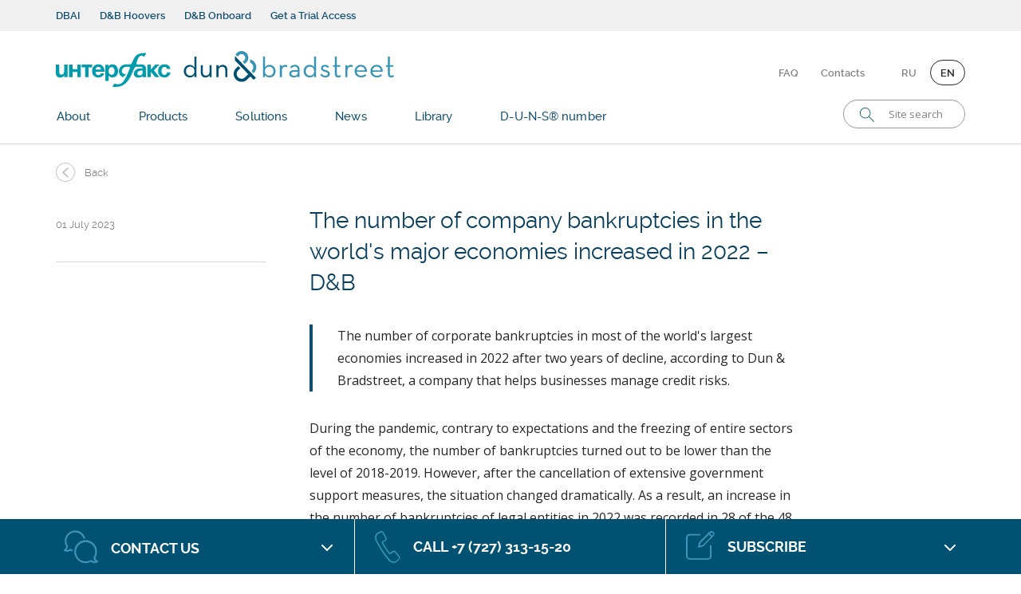

--- FILE ---
content_type: text/html; charset=utf-8
request_url: https://interfax-dnb.kz/en/news/chislo-bakrotstv/
body_size: 26863
content:
<!DOCTYPE html>


<html lang="en">
<head>
  <meta charset="UTF-8">
  <title>The number of company bankruptcies in the world&#39;s major economies increased in 2022 – D&amp;B / News / Interfax - D&B</title>
  <meta http-equiv="X-UA-Compatible" content="IE=edge">
  <meta http-equiv="description" content="The number of corporate bankruptcies in most of the world&#39;s largest economies increased in 2022 after two years of decline, according to Dun &amp; Bradstreet, a company that helps businesses manage credit risks."/>
  <meta name="viewport" content="width=device-width, initial-scale=1.0">
  <meta name="yandex-verification" content="a325a0be52770089" />

  <meta name="twitter:card" content="summary_large_image">
  <meta name="twitter:site" content="@DnBCIS" />
  <meta name="twitter:image" content="https://interfax-dnb.kz/static/img/dnb-cover-r3-1085x570.jpg">

  <meta property="og:type" content="website">
  <meta property="og:description" content="The number of corporate bankruptcies in most of the world&#39;s largest economies increased in 2022 after two years of decline, according to Dun &amp; Bradstreet, a company that helps businesses manage credit risks." />
  <meta property="og:site_name" content="Interfax - Dun & Bradstreet">
  <meta property="og:locale" content="en_US">
  <meta property="og:image" content="https://interfax-dnb.kz/static/img/dnb-cover-r3-1085x570.jpg">
  <link rel="image_src" href="https://interfax-dnb.kz/static/img/dnb-cover-r3-1085x570.jpg">

  <link rel="alternate" type="application/rss+xml" href="/en/rss/">
  <link href='https://fonts.googleapis.com/css?family=Open+Sans:400,600,700,300&subset=latin,cyrillic' rel='stylesheet' type='text/css'>
  <link rel="stylesheet" type="text/css" href="/static/css/styles.css?v=4">
  <link rel="stylesheet" type="text/css" href="/static/css/style-new.css?v=5">
  <link href="/static/img/apple-touch-icon-57.png" rel="apple-touch-icon">
  <link href="/static/img/apple-touch-icon-76.png" rel="apple-touch-icon" sizes="76x76">
  <link href="/static/img/apple-touch-icon-120.png" rel="apple-touch-icon" sizes="120x120">
  <link href="/static/img/apple-touch-icon-152.png" rel="apple-touch-icon" sizes="152x152">
  <link href="/static/img/apple-touch-icon-180.png" rel="apple-touch-icon" sizes="180x180">

  <link rel="shortcut icon" href="/static/img/favicon.ico" type="image/x-icon">

  <script type="text/javascript">
  function setViewport() {
    var viewport;
    viewport = document.createElement('meta');
    viewport.setAttribute("class", "viewport");
    viewport.setAttribute("name", "viewport");
    if (document.head.getElementsByClassName('viewport')[0]) {
      var elem = document.head.getElementsByClassName('viewport')[0];
      elem.parentNode.removeChild(elem);
    }

    if (screen.orientation.angle !== 0) {
      if (screen.height < 768) {
        viewport.setAttribute("content", "width=375, user-scalable=no");
      } else if (screen.height < 1024) {
        viewport.setAttribute("content", "width=768, user-scalable=no");
      } else if (screen.height < 1200) {
        viewport.setAttribute("content", "width=1024, user-scalable=no");
      } else {
        viewport.setAttribute("content", "width=device-width, initial-scale=1.0, minimum-scale=1.0, maximum-scale=1.0");
      }
    } else {
      if (screen.width < 768) {
        viewport.setAttribute("content", "width=375, user-scalable=no");
      } else if (screen.width < 1024) {
        viewport.setAttribute("content", "width=768, user-scalable=no");
      } else if (screen.width < 1200) {
        viewport.setAttribute("content", "width=1024, user-scalable=no");
      } else {
        viewport.setAttribute("content", "width=device-width, initial-scale=1.0, minimum-scale=1.0, maximum-scale=1.0");
      }
    }

    document.head.appendChild(viewport);
  }
  setViewport();
  </script>

  <!--[if lt IE 9]>
    <link rel="stylesheet" type="text/css" href="/static/css/ie8.css">
    <script type="text/javascript" src="/static/js/respond.min.js"></script>
    <script type="text/javascript" src="/static/js/html5shiv.min.js"></script>
  <![endif]-->
  <script type="text/javascript" src="/static/js/jquery-3.6.0.min.js"></script>
  <script type="text/javascript" src="/static/js/jquery-migrate-3.3.2.min.js"></script>
  <script type="text/javascript" src="/static/js/main.js"></script>

</head>

<body class="page-home">
  <header>

    <section class="mobile-menu visible-sm visible-xs">
      <div class="inner">
        <div class="m-item controls">
          <div class="lang">
          
          
            
            
                <a href="/news/chislo-bakrotstv/" title="Русский"><div class="item">RU</div></a>
            
          
            
            
                <a title="English"><div class="item active">EN</div></a>
            
          
          </div>
          <div class="close"></div>
        </div>
        <div class="m-item auth">
          
          
          
        </div>

        <div class="m-item link">
          <a href="/en/about/">About</a>
        </div>

        <div class="m-item link">
          <a href="/en/products/">Products</a>

          <!--div class="box">
            <a href="#">D-U-N-S® номер Dun & Bradstreet</a>
            <a href="#">Управление кредитными рисками</a>
            <a href="#">Compliance</a>
            <a href="#">Продажи и закупки</a>
          </div-->
        </div>

        <div class="m-item link">
          <a href="/en/solutions/">Solutions</a>
        </div>

        <div class="m-item link">
          <a href="/en/news/">News</a>
        </div>

        <div class="m-item link">
          <a href="/en/library/">Library</a>
        </div>

        <div class="m-item link">
          <a href="/en/products/d-u-n-s_nomer/">D-U-N-S® number</a>
        </div>

        <div class="m-item link">
          <a href="/en/faq/">FAQ</a>
        </div>

        <div class="m-item link">
          <a href="/en/contact/">Contacts</a>
        </div>


        <div class="m-item companies">
          <a href="/products/dbai/">DBAI</a>
          
          <a href="/products/hoovers/">D&B Hoovers</a>
          <a href="https://onboard.dnb.com/" target="_blank">D&B Onboard</a>
          <a href="/en/test-access/">Request Now</a>
        </div>

        
      </div>
    </section>
    <div class="mobile-menu-overlay"></div>

    <section class="top visible-md visible-lg">
      <div class="container">
        <div class="row">
          <div class="col-lg-7 col-md-7 col-sm-7 col-xs-12 ">
            <ul class="projects">
              <li><a href="/products/dbai/">DBAI</a></li>
              
              <li><a href="/products/hoovers/">D&B Hoovers</a></li>
              <li><a href="https://onboard.dnb.com/" target="_blank">D&B Onboard</a></li>
              <li><a href="/en/test-access/">Get a Trial Access</a></li>
            </ul>
          </div>

          <div class="col-lg-5 col-md-5">
            
            <ul class="before-auth">
            
            </ul>
            
          </div>
        </div>
      </div>
    </section>

    <section class="middle">
      <div class="container">
        <div class="row">
          <div class="col-lg-8 col-md-8 col-sm-12">
            <div class="ghost-button mobile-menu-dropdown visible-sm visible-xs">Menu</div>

            <div class="logo visible-md visible-lg">
              
                <a href="/en/"><img src="/static/img/interfax_dnb_logo.svg" alt="logo" height="45px"></a>
              
            </div>

            <a href="/"><div class="mobile-logo visible-xs visible-sm" style="background-image: url(/static/img/interfax_dnb_logo.svg);"></div></a>

            <div class="mobile-search-btn visible-sm visible-xs"></div>
          </div>
          <div class="col-lg-4 col-md-4 hidden-sm hidden-xs">
            <div class="links">
              <a href="/en/faq/">FAQ</a>
              <a href="/en/contact/">Contacts</a>

              <div class="language">
              
              
                  
                  
                      <a href="/news/chislo-bakrotstv/" title="Русский">RU</a>
                  
              
                  
                  
                      <a class="active" title="English">EN</a>
                  
              
              </div>
            </div>
          </div>
        </div>
      </div>
    </section>

    <section class="bottom">
      <div class="container hidden-xs hidden-sm">
        <div class="row">
          <div class="col-lg-8 col-md-8">
            <nav>
              <ul class="menu">
                <li><a href="/en/about/">About</a></li>
                <li><a href="/en/products/">Products</a></li>
                <li><a href="/en/solutions/">Solutions</a></li>
                <li><a href="/en/news/">News</a></li>
                <li><a href="/en/library/">Library</a></li>
                <li><a href="/en/products/d-u-n-s_nomer/">D-U-N-S® number</a></li>
              </ul>
            </nav>
          </div>
          <div class="col-lg-4 col-md-4">
            <div class="search-button">
              <a class="tab" data-group="1" data-tab="2">Site search</a>
              
            </div>
          </div>
        </div>
      </div>
      <div class="search-form-header">
        <div class="container">
          <div class="row">
            <div class="col-lg-12 col-md-12 inner">
              <div class="close"></div>

              <section class="tabs">
                <a class="tab _active" data-group="1" data-tab="2">Search</a>
                
              </section>

              <section class="insets">
                <div class="inset" data-group="1" data-tab="2">
                <form action="/en/search/">
                  <div class="row">
                    <div class="col-lg-12 col-md-12">
                      <input type="text" class="text-field-big search-field" placeholder="Search" name="q" value="" />
                    </div>
                  </div>
                  <div class="row">
                    <div class="col-lg-12 col-md-12"><input type="submit" value="Search" class="ghost-button submit" /></div>
                  </div>
                </form>
                </div>
                
              </section>
            </div>
          </div>
        </div>
      </div>
    </section>

  </header>

  <main>
  
  <div class="news-detail">
    <div class="container">
      <div class="row">
        <div class="sidebar col-lg-3 col-md-3">
          <a class="button-angle _backward backward" href="/en/news/">Back</a>
          <p class="date visible-lg visible-md">01 July 2023</p>
        </div>
        <div class="col-lg-7 col-md-8 description">
          <h1>The number of company bankruptcies in the world&#39;s major economies increased in 2022 – D&amp;B</h1>
          <p class="date visible-sm visible-xs">01 July 2023</p>
          <blockquote>The number of corporate bankruptcies in most of the world&#39;s largest economies increased in 2022 after two years of decline, according to Dun &amp; Bradstreet, a company that helps businesses manage credit risks.</blockquote>
          <p>During the pandemic, contrary to expectations and the freezing of entire sectors of the economy, the number of bankruptcies turned out to be lower than the level of 2018-2019. However, after the cancellation of extensive government support measures, the situation changed dramatically. As a result, an increase in the number of bankruptcies of legal entities in 2022 was recorded in 28 of the 48 states for which data was analyzed by D&B. Moreover, 13 of 48 countries recorded the highest number of bankruptcies since the beginning of the decade.</p><p>Thus, in Indonesia, the number of bankrupt companies doubled in 2022, and Austria, France and the UK, with an increase of 49-50%, became the leaders in the number of corporate bankruptcies among European economies. An increase in the number of bankruptcies of about 30% at the end of the year was shown by Belgium, Poland and Ukraine.</p><p>In the 4th quarter of 2022, the number of bankruptcies in Europe reached its highest level since 2015.</p><p>At the same time, the overall situation with insolvent companies remains heterogeneous in Europe. Bankruptcies in Spain, for example, in 2022 increased significantly compared to pre-pandemic 2019. The UK has also seen bankruptcies rise towards this level. This is in stark contrast to what has been observed in some other large European economies (e.g. Italy, Germany and France), where bankruptcies are still well below 2019 levels.</p><p>2022 saw a 2% decrease in U.S. bankruptcies compared to the previous year. However, during the period from 2021 to 2020, this figure fell by 12%.</p><p>D&B experts point to the risk of an increasing trend in the number of bankruptcies in 2023, especially in the financial sector, where the collapse of SVB and Credit Suisse occurred. Financial problems in the corporate sector may be aggravated by high inflation, the slowdown of some economies and recession in a number of countries.</p><p>In Russia, the number of corporate bankruptcies in 2022 decreased by 12.2% compared to 2021, which was facilitated by a moratorium on creditors filing bankruptcy petitions for debtors from April 1 to October 1 and other factors. Against the backdrop of recovery growth in the first half of the year, the decline in this indicator in Russia was already 40%.</p>
        </div>
      </div>
    </div>
  </div>

  
    <div class="lead-form">
      <section class="sticky-header">
        <div class="container">
          <div class="row">
            <div class="col-lg-4 col-md-4 col-sm-6 col-xs-6 item form">
              <a><i class="icon"></i><span>Contact us</span></a>
            </div>
            <div class="col-lg-4 col-md-4 col-sm-6 col-xs-6 item phone">
              <a href="tel:+7-727-313-15-20"><i class="icon"></i><span><span class="hidden-sm hidden-xs hidden-md ">Call</span> +7&nbsp;(727)&nbsp;313-15-20</span></a>
            </div>
            
            <div class="col-lg-4 col-md-4 item subscribe">
              <a><i class="icon"></i><span>Subscribe</span></a>
            </div>
            
          </div>
        </div>
      </section>

      <div class="sticky-breakpoint"></div>

      <section class="tabs" id="contacts">
        <div class="container">
          <div class="row">
            <div class="col-lg-12 col-md-12">
              <a class="tab _active" data-group="2" data-tab="1">Contact us</a>
              
              <span class="delimeter">or</span>
              <a class="tab" data-group="2" data-tab="2">Register and subscribe</a>
              
            </div>
          </div>
        </div>
      </section>

      <section class="insets">
        <div class="container" data-group="2" data-tab="1">
          <div class="inset">
                <input type='hidden' name='csrfmiddlewaretoken' value='qdXEOnBLkTyjoR4zxIJaxghDr0t4VGwP' />
                <div class="row">
                  <div class="col-lg-12 col-md-12">
                    
 <div class="input">


  
    <input type="text" id="id_cnt_name" name="cnt_name"  class="contact_field" />
  

  
    <label for="id_cnt_name">Name</label>
  

  <span class='help-block error'></span>

  

</div>

                  </div>
                  <div class="col-lg-6 col-md-6">
                    
 <div class="input">


  
    <input type="text" id="id_cnt_email" name="cnt_email"  class="contact_field" />
  

  
    <label for="id_cnt_email">E-mail</label>
  

  <span class='help-block error'></span>

  

</div>

                  </div>
                  <div class="col-lg-6 col-md-6">
                    
 <div class="input">


  
    <input type="text" id="id_cnt_phone" name="cnt_phone"  class="contact_field" />
  

  
    <label for="id_cnt_phone">Phone</label>
  

  <span class='help-block error'></span>

  

</div>

                  </div>
                  <div class="col-lg-6 col-md-6">
                    
 <div class="input select">


  
    <select id="id_cnt_subject" name="cnt_subject" class="contact_field" >
    
      
        <option value="" disabled="disabled" selected="selected"></option>
      
    
      
        <option value="1" >Subscribe for services</option>
      
    
      
        <option value="2" >Quality of service</option>
      
    
      
        <option value="3" >Get a DUNS-number</option>
      
    
      
        <option value="4" >Cooperation offer</option>
      
    
      
        <option value="5" >Trade program</option>
      
    
      
        <option value="6" >Other</option>
      
    
    </select>
  

  
    <label for="id_cnt_subject">Subject</label>
  

  <span class='help-block error'></span>

  

</div>

                  </div>
                  <div class="col-lg-12 col-md-12">
                    
 <div class="input">


  
    <textarea id="id_cnt_text" name="cnt_text" rows="1" class="contact_field"></textarea>
  

  
    <label for="id_cnt_text">Message</label>
  

  <span class='help-block error'></span>

  

</div>

                  </div>
                </div>
                <div class="row">
                  <div class="col-lg-12 col-md-12"><input type="button" value="Submit" class="ghost-button" id="send_contact" /></div>
                </div>
                <script>
                  $('#send_contact').click(function() {
                    var data = {'csrfmiddlewaretoken': $('[name="csrfmiddlewaretoken"]').val()};
                    $('.contact_field').each(function(i, field) {
                      data[field.name] = field.value;
                    });
                    $('.contact_field[name]').parent().find('.help-block').text('');
                    $.post('/en/contact/', data, function(data) {
                      if (data.errors) {
                        $.each(data.errors, function(key, value) {
                          $('.contact_field[name="' + key + '"]').parent().find('.help-block').text(value[0]);
                        })
                      } else if (data.info == 'ok') {
                        $('#send_contact').parent().html('Your message has been sent');
                      } else if (data.info == 'error') {
                        $('#send_contact').parent().html('Sending error. Please, use another email');
                      }

                    });
                  });
                </script>
          </div>
        </div>
        
        <div class="container" data-group="2" data-tab="2" style="display:none">
          <div class="inset">
          
<form method="POST" action="/en/registration/">
  <input type='hidden' name='csrfmiddlewaretoken' value='qdXEOnBLkTyjoR4zxIJaxghDr0t4VGwP' />
  <div class="row">
    <div class="col-md-12">
      
 <div class="input">


  
    <input type="text" id="id_name" name="name"   />
  

  
    <label for="id_name">Full name</label>
  

  <span class='help-block error'></span>

  

</div>

    </div>
  </div>
  <div class="row">
    <div class="col-md-6">
      
 <div class="input">


  
    <input type="text" id="id_orgname" name="orgname"   />
  

  
    <label for="id_orgname">Company name</label>
  

  <span class='help-block error'></span>

  

</div>

    </div>
    <div class="col-md-6">
      
 <div class="input">


  
    <input type="text" id="id_occupation" name="occupation"   />
  

  
    <label for="id_occupation">Position</label>
  

  <span class='help-block error'></span>

  

</div>

    </div>
  </div>
  <div class="row">
    <div class="col-md-6">
      
 <div class="input select">


  
    <select id="id_country" name="country"  >
    
      
        <option value="" disabled="disabled" selected="selected">---------</option>
      
    
      
        <option value="1" >Russia</option>
      
    
      
        <option value="2" >Azerbaijan</option>
      
    
      
        <option value="3" >Armenia</option>
      
    
      
        <option value="4" >Belarus</option>
      
    
      
        <option value="5" >Georgia</option>
      
    
      
        <option value="6" >Kazakhstan</option>
      
    
      
        <option value="7" >Kyrgyzstan</option>
      
    
      
        <option value="8" >Moldova</option>
      
    
      
        <option value="9" >Tajikistan</option>
      
    
      
        <option value="10" >Turkmenistan</option>
      
    
      
        <option value="11" >Uzbekistan</option>
      
    
      
        <option value="12" >Ukraine</option>
      
    
    </select>
  

  
    <label for="id_country">Country</label>
  

  <span class='help-block error'></span>

  

</div>

    </div>
    <div class="col-md-6">
      
 <div class="input">


  
    <input type="text" id="id_city" name="city"   />
  

  
    <label for="id_city">City</label>
  

  <span class='help-block error'></span>

  

</div>

    </div>
  </div>
  <div class="row">
    <div class="col-md-6">
      
 <div class="input">


  
    <input type="text" id="id_email" name="email"   />
  

  
    <label for="id_email">E-mail</label>
  

  <span class='help-block error'></span>

  

</div>

    </div>
    <div class="col-md-6">
      
 <div class="input">


  
    <input type="text" id="id_phone" name="phone"   />
  

  
    <label for="id_phone">Phone</label>
  

  <span class='help-block error'></span>

  

</div>

    </div>
    <div class="col-md-12">
      
 <div class="checkbox-1">


  
    <input type="checkbox" id="id_is_subscribe" name="is_subscribe" checked="checked"  />
  

  
    <label for="id_is_subscribe"><i class="checked"></i><i class="unchecked"></i> <span>Subscribe to news mail delivery</span></label>
  

  <span class='help-block error'></span>

  

</div>

    </div>
    <div class="col-md-12">
      
 <div class="checkbox-1">


  
    <input type="checkbox" id="id_is_confirm" name="is_confirm"   />
  

  
    <label for="id_is_confirm"><i class="checked"></i><i class="unchecked"></i> <span>Agree with personal data processing policy</span></label>
  

  <span class='help-block error'></span>

  

</div>

    </div>
  </div>
  <div class="row">
    <div class="col-md-12"><input type="submit" value="Submit" class="ghost-button" /></div>
  </div>
</form>

          </div>
        </div>
        
      </section>

      <section class="stamp">
        <div class="container">
          <div class="row col-lg-5 col-lg-offset-7 col-md-5 col-md-offset-7">
            <table>
              <tr>
                <td>
                  <p>D-U-N-S® Registered™<br />Profile Seal</p>
                </td>
                <td>
                  <script language="JavaScript" src="//dunsregistered.dnb.com/" type="text/javascript"></script>
                </td>
              </tr>
            </table>
          </div>
        </div>
      </section>


    </div>
  
  </main>

  <footer>
    <div class="container">
      <div class="row">
        <div class="col-lg-4 col-md-4">
          <div class="logo">
          
            <a href="/en/"><img src="/static/img/interfax_dnb_logo_white.svg"></a>
          
          </div>

          <div class="site-links">
            <ul class="hidden-sm hidden-xs">
              <li><a href="/en/about/">About</a></li>
              <li><a href="/en/news/">News</a></li>
              <li><a href="/en/library/">Library</a></li>
              <li><a href="/en/faq/">FAQ</a></li>
              <li><a href="/en/contact/">Contacts</a></li>
            </ul>

            <ul class="visible-xs visible-sm">
              <li><a href="/en/about/">About</a></li>
              <li><a href="/en/contact/">Contacts</a></li>
              <li><a href="/en/faq/">FAQ</a></li>
            </ul>
          </div>

        </div>
        <div class="col-lg-5 col-md-5 hidden-sm hidden-xs">
          <div class="row">
            <div class="col-lg-1 col-md-1">

            </div>
            <div class="col-lg-5 col-md-5">
              <div class="site-links">
                <h3 class="title">Solutions</h3>
                <ul>
                
                  <li><a href="/en/solutions/credit-risk-management/">Credit Risk Management</a></li>
                
                  <li><a href="/en/solutions/compliance/">Compliance</a></li>
                
                  <li><a href="/en/solutions/sales-supply/">Sales &amp; Supply Chain management</a></li>
                
                  <li><a href="/en/solutions/check/">Counterparty risk assessment</a></li>
                
                  <li><a href="/en/solutions/dit-integration/">Data Integration</a></li>
                
                </ul>
              </div>
            </div>
            <div class="col-lg-5 col-md-5">
              <div class="site-links">
                <h3 class="title">Products</h3>
                <ul>
                
                  <li><a href="/en/products/d-u-n-s_nomer/">D-U-N-S NUMBER</a></li>
                
                  <li><a href="/en/products/duns/">D-U-N-S® Registered™</a></li>
                
                  <li><a href="/en/products/dbai/">DBAI</a></li>
                
                  <li><a href="/en/products/rating/">D&amp;B Rating</a></li>
                
                </ul>
              </div>
            </div>
          </div>

        </div>

        <div class="col-lg-3 col-md-3 _static">
          <div class="soc-buttons">
          
            <a href="/en/rss/"><img src="/static/img/social_rss.svg"></a>
          </div>

          <a class="golova-link" href="https://golovamedia.com/" target="_blank"><p>Developed by<br class="visible-xs visible-sm" /> <span>Golova Media</span></p></a>

        </div>
      </div>

      <div class="row">
        <div class="col-lg-12 col-md-12">
          <hr class="delimeter" />
        </div>
      </div>

      <div class="row">
        <div class="col-lg-12 col-md-12">
          <ul class="legal">
            <li class="copy">© Interfax – Dun & Bradstreet — 2008-2026</li>
            
            
            
            
          </ul>
        </div>
      </div>
    </div>
  </footer>
  <script>
  (function(i,s,o,g,r,a,m){i['GoogleAnalyticsObject']=r;i[r]=i[r]||function(){
  (i[r].q=i[r].q||[]).push(arguments)},i[r].l=1*new Date();a=s.createElement(o),
  m=s.getElementsByTagName(o)[0];a.async=1;a.src=g;m.parentNode.insertBefore(a,m)
  })(window,document,'script','https://www.google-analytics.com/analytics.js','ga');

  ga('create', 'UA-83693927-1', 'auto');
  ga('send', 'pageview');

  </script>
</body>
</html>


--- FILE ---
content_type: text/html; charset=utf-8
request_url: https://dunsregistered.dnb.com/SealAuthentication.aspx?Cid=1
body_size: 4088
content:


<!DOCTYPE html PUBLIC "-//W3C//DTD XHTML 1.0 Transitional//EN" "http://www.w3.org/TR/xhtml1/DTD/xhtml1-transitional.dtd">


<html xmlns="http://www.w3.org/1999/xhtml" >
<head><meta http-equiv="Content-Type" content="text/html; CHARSET=UTF-8" /><title>
	Untitled Page
</title>
    <script language="javascript" type="text/javascript">
    function alertU()
    {
        alert(window.location);
    }
    </script>

<script>(window.BOOMR_mq=window.BOOMR_mq||[]).push(["addVar",{"rua.upush":"false","rua.cpush":"false","rua.upre":"false","rua.cpre":"false","rua.uprl":"false","rua.cprl":"false","rua.cprf":"false","rua.trans":"","rua.cook":"false","rua.ims":"false","rua.ufprl":"false","rua.cfprl":"false","rua.isuxp":"false","rua.texp":"norulematch","rua.ceh":"false","rua.ueh":"false","rua.ieh.st":"0"}]);</script>
                              <script>!function(a){var e="https://s.go-mpulse.net/boomerang/",t="addEventListener";if("False"=="True")a.BOOMR_config=a.BOOMR_config||{},a.BOOMR_config.PageParams=a.BOOMR_config.PageParams||{},a.BOOMR_config.PageParams.pci=!0,e="https://s2.go-mpulse.net/boomerang/";if(window.BOOMR_API_key="9DG6U-C459A-FE2RU-VYP4S-6K5CD",function(){function n(e){a.BOOMR_onload=e&&e.timeStamp||(new Date).getTime()}if(!a.BOOMR||!a.BOOMR.version&&!a.BOOMR.snippetExecuted){a.BOOMR=a.BOOMR||{},a.BOOMR.snippetExecuted=!0;var i,_,o,r=document.createElement("iframe");if(a[t])a[t]("load",n,!1);else if(a.attachEvent)a.attachEvent("onload",n);r.src="javascript:void(0)",r.title="",r.role="presentation",(r.frameElement||r).style.cssText="width:0;height:0;border:0;display:none;",o=document.getElementsByTagName("script")[0],o.parentNode.insertBefore(r,o);try{_=r.contentWindow.document}catch(O){i=document.domain,r.src="javascript:var d=document.open();d.domain='"+i+"';void(0);",_=r.contentWindow.document}_.open()._l=function(){var a=this.createElement("script");if(i)this.domain=i;a.id="boomr-if-as",a.src=e+"9DG6U-C459A-FE2RU-VYP4S-6K5CD",BOOMR_lstart=(new Date).getTime(),this.body.appendChild(a)},_.write("<bo"+'dy onload="document._l();">'),_.close()}}(),"".length>0)if(a&&"performance"in a&&a.performance&&"function"==typeof a.performance.setResourceTimingBufferSize)a.performance.setResourceTimingBufferSize();!function(){if(BOOMR=a.BOOMR||{},BOOMR.plugins=BOOMR.plugins||{},!BOOMR.plugins.AK){var e=""=="true"?1:0,t="",n="clnpyuyxyydba2l2mica-f-e99a874bc-clientnsv4-s.akamaihd.net",i="false"=="true"?2:1,_={"ak.v":"39","ak.cp":"1321319","ak.ai":parseInt("795404",10),"ak.ol":"0","ak.cr":15,"ak.ipv":4,"ak.proto":"h2","ak.rid":"512795e6","ak.r":37607,"ak.a2":e,"ak.m":"a","ak.n":"essl","ak.bpcip":"18.218.252.0","ak.cport":40160,"ak.gh":"23.198.5.18","ak.quicv":"","ak.tlsv":"tls1.3","ak.0rtt":"","ak.0rtt.ed":"","ak.csrc":"-","ak.acc":"","ak.t":"1769628164","ak.ak":"hOBiQwZUYzCg5VSAfCLimQ==SJUuZTDPHQ/69ffECHmG5QkNO+DN6b3OhU8f62GBPJj32CNxGMElus2BZh3eLj5f9+XkKL9DpDYJkLsd/+wEYrM/Z2frGbhDur8phKnEINTrpMEzZ0U0zYq0xatTEkhOIO5CggQX4yQVtJWALqg51ECHNAVXbF1+L7sCunf7/niH1dwioVIR2Nnc4YrFTZuDpBdpmV/MRzVg4qrGE8DIXTmksKJWevuO6z7bQXcWZpKhlhNXKfSqoiJWL7k/qi+Fm5/Kv5zIlnI/9CbtCzv4EkOgftX4b6Fy4PbgTt1ie3J3x9a1W9JWluDReZKh3JH/mUFygVrgtp2LVgNSegZH0/KhjSFS+7WMEdnZ779Uxab4MifCs9ufr+ydeKIsH2Z+7cCeJvWVIpW1dCqlHtjMlxsKp8D1RRrQbGDmCiHjEq4=","ak.pv":"19","ak.dpoabenc":"","ak.tf":i};if(""!==t)_["ak.ruds"]=t;var o={i:!1,av:function(e){var t="http.initiator";if(e&&(!e[t]||"spa_hard"===e[t]))_["ak.feo"]=void 0!==a.aFeoApplied?1:0,BOOMR.addVar(_)},rv:function(){var a=["ak.bpcip","ak.cport","ak.cr","ak.csrc","ak.gh","ak.ipv","ak.m","ak.n","ak.ol","ak.proto","ak.quicv","ak.tlsv","ak.0rtt","ak.0rtt.ed","ak.r","ak.acc","ak.t","ak.tf"];BOOMR.removeVar(a)}};BOOMR.plugins.AK={akVars:_,akDNSPreFetchDomain:n,init:function(){if(!o.i){var a=BOOMR.subscribe;a("before_beacon",o.av,null,null),a("onbeacon",o.rv,null,null),o.i=!0}return this},is_complete:function(){return!0}}}}()}(window);</script></head>
<body>

    <form name="FrmSealAuthentication" method="post" action="./SealAuthentication.aspx?Cid=1" id="FrmSealAuthentication">
<div>
<input type="hidden" name="__VIEWSTATE" id="__VIEWSTATE" value="/wEPDwUKMTc2MTg4NDc4NmRkin1sXj06tJQspmusSjwDBvVgfZ0=" />
</div>

<div>

	<input type="hidden" name="__VIEWSTATEGENERATOR" id="__VIEWSTATEGENERATOR" value="A196EB15" />
</div>
    <div>
    
    </div>
    
    </form>
</body>
</html>


--- FILE ---
content_type: text/css
request_url: https://interfax-dnb.kz/static/css/styles.css?v=4
body_size: 111234
content:
/*! normalize.css v3.0.2 | MIT License | git.io/normalize */.input .help-block,.input label{-webkit-font-smoothing:antialiased;font-family:'Helvetica Neue'}.input.select:after,.slick-slide.dragging img{pointer-events:none}.slick-list,svg:not(:root){overflow:hidden}.slick-slider,html{-webkit-tap-highlight-color:transparent}.invisible,.slick-loading .slick-slide,.slick-loading .slick-track{visibility:hidden}.page-title,button,select{text-transform:none}.input{position:relative}.input label{color:#555;font-weight:400;cursor:text;-webkit-transform:translate(0,0);-ms-transform:translate(0,0);transform:translate(0,0)}.input .help-block{font-size:75%;margin-top:3px;color:#999}.input input[type=password],.input input[type=text],.input input[type=email],.input textarea{width:100%;border:0;border-bottom:1px solid #ccc;margin:1.25em 0 0;border-radius:0;padding:0;font-family:'Helvetica Neue';resize:none;color:#555}.input input[type=password]::-webkit-input-placeholder,.input input[type=text]::-webkit-input-placeholder,.input input[type=email]::-webkit-input-placeholder,.input textarea::-webkit-input-placeholder{font:normal 300 100% 'Helvetica Neue';color:#fff}.input input[type=password]:-moz-placeholder,.input input[type=text]:-moz-placeholder,.input input[type=email]:-moz-placeholder,.input textarea:-moz-placeholder{font:normal 300 100% 'Helvetica Neue';color:#fff}.input input[type=password]::-moz-placeholder,.input input[type=text]::-moz-placeholder,.input input[type=email]::-moz-placeholder,.input textarea::-moz-placeholder{font:normal 300 100% 'Helvetica Neue';color:#fff}.input input[type=password]:-ms-input-placeholder,.input input[type=text]:-ms-input-placeholder,.input input[type=email]:-ms-input-placeholder,.input textarea:-ms-input-placeholder{font:normal 300 100% 'Helvetica Neue';color:#fff}.input input[type=password]:-webkit-autofill,.input input[type=text]:-webkit-autofill,.input input[type=email]:-webkit-autofill,.input textarea:-webkit-autofill{box-shadow:0 0 0 1000px #fff inset}.input input[type=password]:focus,.input input[type=text]:focus,.input input[type=email]:focus,.input textarea:focus{outline:0;box-shadow:0 1px 0 #66afe9;border-color:#66afe9;background:#fff}.input input[type=password]:focus::-webkit-input-placeholder,.input input[type=text]:focus::-webkit-input-placeholder,.input input[type=email]:focus::-webkit-input-placeholder,.input textarea:focus::-webkit-input-placeholder{font:normal 300 100% 'Helvetica Neue'!important;color:#999!important}.input input[type=password]:focus:-moz-placeholder,.input input[type=text]:focus:-moz-placeholder,.input input[type=email]:focus:-moz-placeholder,.input textarea:focus:-moz-placeholder{font:normal 300 100% 'Helvetica Neue'!important;color:#999!important}.input input[type=password]:focus::-moz-placeholder,.input input[type=text]:focus::-moz-placeholder,.input input[type=email]:focus::-moz-placeholder,.input textarea:focus::-moz-placeholder{font:normal 300 100% 'Helvetica Neue'!important;color:#999!important}.input input[type=password]:focus:-ms-input-placeholder,.input input[type=text]:focus:-ms-input-placeholder,.input input[type=email]:focus:-ms-input-placeholder,.input textarea:focus:-ms-input-placeholder{font:normal 300 100% 'Helvetica Neue'!important;color:#999!important}.input input[type=password]:focus+label,.input input[type=password][value]+label,.input input[type=text]:focus+label,.input input[type=text][value]+label,.input input[type=email]:focus+label,.input input[type=email][value]+label,.input textarea:focus+label,.input textarea[value]+label{-webkit-transform:translate(-12.5%,-1.5em) scale(.75,.75)!important;-ms-transform:translate(-12.5%,-1.5em) scale(.75,.75)!important;transform:translate(-12.5%,-1.5em) scale(.75,.75)!important}.input input[type=password]:-webkit-autofill+label,.input input[type=text]:-webkit-autofill+label,.input input[type=email]:-webkit-autofill+label,.input textarea:-webkit-autofill+label{-webkit-transform:translate(-12.5%,-1.5em) scale(.75,.75);transform:translate(-12.5%,-1.5em) scale(.75,.75)}.input input[type=password][disabled],.input input[type=text][disabled],.input input[type=email][disabled],.input textarea[disabled]{color:#ccc;background-color:#fff;border-style:dashed}.input input[type=password][disabled]+label,.input input[type=text][disabled]+label,.input input[type=email][disabled]+label,.input textarea[disabled]+label{color:#ccc}.input input[type=password]+label,.input input[type=text]+label,.input input[type=email]+label,.input textarea+label{width:100%;position:absolute;left:0;top:1.25em;margin-bottom:2px;-webkit-transition:all .3s ease;transition:all .3s ease}.input input[type=password].error,.input input[type=text].error,.input input[type=email].error,.input textarea.error{border-color:#a94442;box-shadow:0 1px 0 #a94442}.input input[type=password].error~.help-block,.input input[type=text].error~.help-block,.input input[type=email].error~.help-block,.input textarea.error~.help-block{color:#a94442}.input input[type=checkbox][disabled]+label,.input input[type=radio][disabled]+label{color:#ccc}.input textarea:focus+label,.input textarea[value]+label{top:1.25em}.input textarea+label{margin-bottom:5px;-webkit-transform:translate(-12.5%,-1.5em) scale(.75,.75);-ms-transform:translate(-12.5%,-1.5em) scale(.75,.75)}.input textarea:empty+label{-webkit-transform:translate(0,0) scale(1,1);-ms-transform:translate(0,0) scale(1,1);transform:translate(0,0) scale(1,1)}.input input[type=checkbox]{position:absolute;opacity:0}.input input[type=checkbox]+label{-webkit-user-select:none;-moz-user-select:none;-ms-user-select:none;user-select:none;cursor:pointer;padding-left:30px}.input input[type=checkbox]+label:before{position:absolute;left:0;display:block;content:"";border:2px solid #666;height:20px;width:20px;border-radius:2px;background:#fff;-webkit-transition:all .3s ease;transition:all .3s ease;box-sizing:border-box}.input input[type=checkbox]+label:after{position:absolute;display:block;content:"";bottom:5px;left:7px;width:6px;height:13px;-webkit-transform:rotate(45deg);-ms-transform:rotate(45deg);transform:rotate(45deg);opacity:0;-webkit-transition:opacity .3s ease;transition:opacity .3s ease;-webkit-transition-delay:.1s;transition-delay:.1s;box-sizing:border-box}.input input[type=checkbox]:focus+label:before{box-shadow:0 0 5px #5cb85c}.input input[type=checkbox]:checked+label:before{background:#5cb85c;border-color:#5cb85c}.input input[type=checkbox]:checked+label:after{border-right:2px solid #fff;border-bottom:2px solid #fff;opacity:1}.input input[type=checkbox][disabled]+label:before{border-color:#ccc}.input input[type=checkbox][disabled]:checked+label:before{background:#ccc}.input input[type=radio]{position:absolute;opacity:0}.input input[type=radio]+label{-webkit-user-select:none;-moz-user-select:none;-ms-user-select:none;user-select:none;cursor:pointer;padding-left:30px}.slick-list,legend,td,th{padding:0}.input input[type=radio]+label:after,.input input[type=radio]+label:before{position:absolute;left:3px;bottom:3px;display:block;content:"";border:2px solid #666;height:16px;width:16px;border-radius:50%;background:#fff;-webkit-transition:all .3s ease;transition:all .3s ease;background-clip:padding-box}.input input[type=radio]+label:after{background:#5bc0de;border:2px solid #fff;-webkit-transform:scale(0);-ms-transform:scale(0);transform:scale(0);-webkit-transition:all .3s ease;transition:all .3s ease}.input input[type=radio]:focus+label:before{box-shadow:0 0 5px #5bc0de}.input input[type=radio]:checked+label:before{border-color:#5bc0de}.input input[type=radio]:checked+label:after{-webkit-transform:scale(.75,.75);-ms-transform:scale(.75,.75);transform:scale(.75,.75)}.input input[type=radio][disabled]+label:before{border-color:#ccc}.input input[type=radio][disabled]:checked+label:after,.input input[type=radio][disabled]:checked+label:before{background:#ccc}.input.select{width:100%}.input.select:after{right:5px;border:solid transparent;content:' ';height:0;width:0;position:absolute;border-top-color:#ccc;border-width:5px;margin-top:-2px;z-index:100}.input.select label{position:absolute;font-size:75%;left:0;top:0}.slick-list,.slick-slider,.slick-track,sub,sup{position:relative}.input.select select{color:#555;font-weight:400;-webkit-font-smoothing:antialiased;border:none;border-radius:0;border-bottom:1px solid #ccc;box-shadow:none;background-color:transparent;background-image:none;-webkit-appearance:none;-moz-appearance:none;appearance:none}.input.select select:focus{border-bottom:2px solid #66afe9;outline:0}.input.select select[disabled]{color:#ccc;background-color:#fff;border-bottom:1px dashed #ccc}.input.select select[disabled]+label{color:#ccc}.input.select select:-moz-focusring{color:transparent;text-shadow:0 0 0 #000}.slick-slider{display:block;box-sizing:border-box;-webkit-user-select:none;-moz-user-select:none;-ms-user-select:none;user-select:none;-webkit-touch-callout:none;-khtml-user-select:none;-ms-touch-action:pan-y;touch-action:pan-y}.slick-list{display:block;margin:0}.slick-list:focus{outline:0}.slick-list.dragging{cursor:pointer;cursor:hand}.slick-slider .slick-list,.slick-slider .slick-track{-webkit-transform:translate3d(0,0,0);-moz-transform:translate3d(0,0,0);-ms-transform:translate3d(0,0,0);-o-transform:translate3d(0,0,0);transform:translate3d(0,0,0)}.slick-track{top:0;left:0;display:block;margin-left:auto;margin-right:auto}body,figure{margin:0}.slick-track:after,.slick-track:before{display:table;content:''}.slick-track:after{clear:both}.slick-slide{display:none;float:left;height:100%;min-height:1px}[dir=rtl] .slick-slide{float:right}.slick-slide img{display:block}.slick-slide.slick-loading img{display:none}.slick-initialized .slick-slide{display:block}.slick-vertical .slick-slide{display:block;height:auto;border:1px solid transparent}.slick-arrow.slick-hidden,[hidden],template{display:none}hr,img,legend{border:0}/*!
 * Bootstrap v3.3.6 (http://getbootstrap.com)
 * Copyright 2011-2015 Twitter, Inc.
 * Licensed under MIT (https://github.com/twbs/bootstrap/blob/master/LICENSE)
 *//*! normalize.css v3.0.3 | MIT License | github.com/necolas/normalize.css */html{font-family:sans-serif;-ms-text-size-adjust:100%;-webkit-text-size-adjust:100%}article,aside,details,figcaption,figure,footer,header,hgroup,main,menu,nav,section,summary{display:block}audio,canvas,progress,video{display:inline-block;vertical-align:baseline}audio:not([controls]){display:none;height:0}a{background-color:transparent}a:active,a:hover{outline:0}abbr[title]{border-bottom:1px dotted}b,optgroup,strong{font-weight:700}dfn{font-style:italic}h1{font-size:2em;margin:.67em 0}mark{background:#ff0;color:#000}.img-thumbnail,body{background-color:#fff}small{font-size:80%}sub,sup{font-size:75%;line-height:0;vertical-align:baseline}sup{top:-.5em}sub{bottom:-.25em}img{vertical-align:middle;max-width:100%}hr{box-sizing:content-box;height:0}pre,textarea{overflow:auto}code,kbd,pre,samp{font-family:monospace,monospace;font-size:1em}button,input,optgroup,select,textarea{color:inherit;font:inherit;margin:0}button{overflow:visible}button,html input[type=button],input[type=reset],input[type=submit]{-webkit-appearance:button;cursor:pointer}button[disabled],html input[disabled]{cursor:default}.close-button,[role=button]{cursor:pointer}button::-moz-focus-inner,input::-moz-focus-inner{border:0;padding:0}input[type=checkbox],input[type=radio]{box-sizing:border-box;padding:0}input[type=number]::-webkit-inner-spin-button,input[type=number]::-webkit-outer-spin-button{height:auto}input[type=search]{-webkit-appearance:textfield;box-sizing:content-box}input[type=search]::-webkit-search-cancel-button,input[type=search]::-webkit-search-decoration{-webkit-appearance:none}fieldset{border:1px solid silver;margin:0 2px;padding:.35em .625em .75em}table{border-collapse:collapse;border-spacing:0}*,:after,:before{box-sizing:border-box}html{font-size:10px}body{font-size:14px;line-height:1.42857}button,input,select,textarea{font-family:inherit;font-size:inherit;line-height:inherit}a:focus,a:hover{color:#23527c;text-decoration:underline}a,a:active,a:hover{text-decoration:none}a:focus{outline:dotted thin;outline:-webkit-focus-ring-color auto 5px;outline-offset:-2px}.img-responsive{display:block;max-width:100%;height:auto}.img-rounded{border-radius:6px}.img-thumbnail{padding:4px;line-height:1.42857;border:1px solid #ddd;border-radius:4px;transition:all .2s ease-in-out;display:inline-block;max-width:100%;height:auto}.ghost-button,.text-hide,select.select-field{background-color:transparent}.clearfix:after,.clearfix:before,.container-fluid:after,.container-fluid:before,.container:after,.container:before,.row:after,.row:before{content:" ";display:table}.img-circle{border-radius:50%}hr{margin-top:20px;margin-bottom:20px;border-top:1px solid #eee}.sr-only{position:absolute;width:1px;height:1px;margin:-1px;padding:0;overflow:hidden;clip:rect(0,0,0,0);border:0}.sr-only-focusable:active,.sr-only-focusable:focus{position:static;width:auto;height:auto;margin:0;overflow:visible;clip:auto}html._disable-scroll,html._disable-scroll body{height:100%;overflow:hidden}.container,.container-fluid{margin-right:auto;margin-left:auto;padding-left:15px;padding-right:15px}.container{max-height:999999px}.container:after{clear:both}@media (min-width:768px){.container{width:750px}}@media (min-width:992px){.container{width:970px}}@media (min-width:1200px){.container{width:1170px}}.container-fluid:after{clear:both}.row{margin-left:-15px;margin-right:-15px}.row:after{clear:both}.col-lg-1,.col-lg-10,.col-lg-11,.col-lg-12,.col-lg-2,.col-lg-3,.col-lg-4,.col-lg-5,.col-lg-6,.col-lg-7,.col-lg-8,.col-lg-9,.col-md-1,.col-md-10,.col-md-11,.col-md-12,.col-md-2,.col-md-3,.col-md-4,.col-md-5,.col-md-6,.col-md-7,.col-md-8,.col-md-9,.col-sm-1,.col-sm-10,.col-sm-11,.col-sm-12,.col-sm-2,.col-sm-3,.col-sm-4,.col-sm-5,.col-sm-6,.col-sm-7,.col-sm-8,.col-sm-9,.col-xs-1,.col-xs-10,.col-xs-11,.col-xs-12,.col-xs-2,.col-xs-3,.col-xs-4,.col-xs-5,.col-xs-6,.col-xs-7,.col-xs-8,.col-xs-9{position:relative;min-height:1px;padding-left:15px;padding-right:15px}.col-xs-1,.col-xs-10,.col-xs-11,.col-xs-12,.col-xs-2,.col-xs-3,.col-xs-4,.col-xs-5,.col-xs-6,.col-xs-7,.col-xs-8,.col-xs-9{float:left}.col-xs-1{width:8.33333%}.col-xs-2{width:16.66667%}.col-xs-3{width:25%}.col-xs-4{width:33.33333%}.col-xs-5{width:41.66667%}.col-xs-6{width:50%}.col-xs-7{width:58.33333%}.col-xs-8{width:66.66667%}.col-xs-9{width:75%}.col-xs-10{width:83.33333%}.col-xs-11{width:91.66667%}.col-xs-12{width:100%}.col-xs-pull-0{right:auto}.col-xs-pull-1{right:8.33333%}.col-xs-pull-2{right:16.66667%}.col-xs-pull-3{right:25%}.col-xs-pull-4{right:33.33333%}.col-xs-pull-5{right:41.66667%}.col-xs-pull-6{right:50%}.col-xs-pull-7{right:58.33333%}.col-xs-pull-8{right:66.66667%}.col-xs-pull-9{right:75%}.col-xs-pull-10{right:83.33333%}.col-xs-pull-11{right:91.66667%}.col-xs-pull-12{right:100%}.col-xs-push-0{left:auto}.col-xs-push-1{left:8.33333%}.col-xs-push-2{left:16.66667%}.col-xs-push-3{left:25%}.col-xs-push-4{left:33.33333%}.col-xs-push-5{left:41.66667%}.col-xs-push-6{left:50%}.col-xs-push-7{left:58.33333%}.col-xs-push-8{left:66.66667%}.col-xs-push-9{left:75%}.col-xs-push-10{left:83.33333%}.col-xs-push-11{left:91.66667%}.col-xs-push-12{left:100%}.col-xs-offset-0{margin-left:0}.col-xs-offset-1{margin-left:8.33333%}.col-xs-offset-2{margin-left:16.66667%}.col-xs-offset-3{margin-left:25%}.col-xs-offset-4{margin-left:33.33333%}.col-xs-offset-5{margin-left:41.66667%}.col-xs-offset-6{margin-left:50%}.col-xs-offset-7{margin-left:58.33333%}.col-xs-offset-8{margin-left:66.66667%}.col-xs-offset-9{margin-left:75%}.col-xs-offset-10{margin-left:83.33333%}.col-xs-offset-11{margin-left:91.66667%}.col-xs-offset-12{margin-left:100%}@media (min-width:768px){.col-sm-1,.col-sm-10,.col-sm-11,.col-sm-12,.col-sm-2,.col-sm-3,.col-sm-4,.col-sm-5,.col-sm-6,.col-sm-7,.col-sm-8,.col-sm-9{float:left}.col-sm-1{width:8.33333%}.col-sm-2{width:16.66667%}.col-sm-3{width:25%}.col-sm-4{width:33.33333%}.col-sm-5{width:41.66667%}.col-sm-6{width:50%}.col-sm-7{width:58.33333%}.col-sm-8{width:66.66667%}.col-sm-9{width:75%}.col-sm-10{width:83.33333%}.col-sm-11{width:91.66667%}.col-sm-12{width:100%}.col-sm-pull-0{right:auto}.col-sm-pull-1{right:8.33333%}.col-sm-pull-2{right:16.66667%}.col-sm-pull-3{right:25%}.col-sm-pull-4{right:33.33333%}.col-sm-pull-5{right:41.66667%}.col-sm-pull-6{right:50%}.col-sm-pull-7{right:58.33333%}.col-sm-pull-8{right:66.66667%}.col-sm-pull-9{right:75%}.col-sm-pull-10{right:83.33333%}.col-sm-pull-11{right:91.66667%}.col-sm-pull-12{right:100%}.col-sm-push-0{left:auto}.col-sm-push-1{left:8.33333%}.col-sm-push-2{left:16.66667%}.col-sm-push-3{left:25%}.col-sm-push-4{left:33.33333%}.col-sm-push-5{left:41.66667%}.col-sm-push-6{left:50%}.col-sm-push-7{left:58.33333%}.col-sm-push-8{left:66.66667%}.col-sm-push-9{left:75%}.col-sm-push-10{left:83.33333%}.col-sm-push-11{left:91.66667%}.col-sm-push-12{left:100%}.col-sm-offset-0{margin-left:0}.col-sm-offset-1{margin-left:8.33333%}.col-sm-offset-2{margin-left:16.66667%}.col-sm-offset-3{margin-left:25%}.col-sm-offset-4{margin-left:33.33333%}.col-sm-offset-5{margin-left:41.66667%}.col-sm-offset-6{margin-left:50%}.col-sm-offset-7{margin-left:58.33333%}.col-sm-offset-8{margin-left:66.66667%}.col-sm-offset-9{margin-left:75%}.col-sm-offset-10{margin-left:83.33333%}.col-sm-offset-11{margin-left:91.66667%}.col-sm-offset-12{margin-left:100%}}@media (min-width:992px){.col-md-1,.col-md-10,.col-md-11,.col-md-12,.col-md-2,.col-md-3,.col-md-4,.col-md-5,.col-md-6,.col-md-7,.col-md-8,.col-md-9{float:left}.col-md-1{width:8.33333%}.col-md-2{width:16.66667%}.col-md-3{width:25%}.col-md-4{width:33.33333%}.col-md-5{width:41.66667%}.col-md-6{width:50%}.col-md-7{width:58.33333%}.col-md-8{width:66.66667%}.col-md-9{width:75%}.col-md-10{width:83.33333%}.col-md-11{width:91.66667%}.col-md-12{width:100%}.col-md-pull-0{right:auto}.col-md-pull-1{right:8.33333%}.col-md-pull-2{right:16.66667%}.col-md-pull-3{right:25%}.col-md-pull-4{right:33.33333%}.col-md-pull-5{right:41.66667%}.col-md-pull-6{right:50%}.col-md-pull-7{right:58.33333%}.col-md-pull-8{right:66.66667%}.col-md-pull-9{right:75%}.col-md-pull-10{right:83.33333%}.col-md-pull-11{right:91.66667%}.col-md-pull-12{right:100%}.col-md-push-0{left:auto}.col-md-push-1{left:8.33333%}.col-md-push-2{left:16.66667%}.col-md-push-3{left:25%}.col-md-push-4{left:33.33333%}.col-md-push-5{left:41.66667%}.col-md-push-6{left:50%}.col-md-push-7{left:58.33333%}.col-md-push-8{left:66.66667%}.col-md-push-9{left:75%}.col-md-push-10{left:83.33333%}.col-md-push-11{left:91.66667%}.col-md-push-12{left:100%}.col-md-offset-0{margin-left:0}.col-md-offset-1{margin-left:8.33333%}.col-md-offset-2{margin-left:16.66667%}.col-md-offset-3{margin-left:25%}.col-md-offset-4{margin-left:33.33333%}.col-md-offset-5{margin-left:41.66667%}.col-md-offset-6{margin-left:50%}.col-md-offset-7{margin-left:58.33333%}.col-md-offset-8{margin-left:66.66667%}.col-md-offset-9{margin-left:75%}.col-md-offset-10{margin-left:83.33333%}.col-md-offset-11{margin-left:91.66667%}.col-md-offset-12{margin-left:100%}}@media (min-width:1200px){.col-lg-1,.col-lg-10,.col-lg-11,.col-lg-12,.col-lg-2,.col-lg-3,.col-lg-4,.col-lg-5,.col-lg-6,.col-lg-7,.col-lg-8,.col-lg-9{float:left}.col-lg-1{width:8.33333%}.col-lg-2{width:16.66667%}.col-lg-3{width:25%}.col-lg-4{width:33.33333%}.col-lg-5{width:41.66667%}.col-lg-6{width:50%}.col-lg-7{width:58.33333%}.col-lg-8{width:66.66667%}.col-lg-9{width:75%}.col-lg-10{width:83.33333%}.col-lg-11{width:91.66667%}.col-lg-12{width:100%}.col-lg-pull-0{right:auto}.col-lg-pull-1{right:8.33333%}.col-lg-pull-2{right:16.66667%}.col-lg-pull-3{right:25%}.col-lg-pull-4{right:33.33333%}.col-lg-pull-5{right:41.66667%}.col-lg-pull-6{right:50%}.col-lg-pull-7{right:58.33333%}.col-lg-pull-8{right:66.66667%}.col-lg-pull-9{right:75%}.col-lg-pull-10{right:83.33333%}.col-lg-pull-11{right:91.66667%}.col-lg-pull-12{right:100%}.col-lg-push-0{left:auto}.col-lg-push-1{left:8.33333%}.col-lg-push-2{left:16.66667%}.col-lg-push-3{left:25%}.col-lg-push-4{left:33.33333%}.col-lg-push-5{left:41.66667%}.col-lg-push-6{left:50%}.col-lg-push-7{left:58.33333%}.col-lg-push-8{left:66.66667%}.col-lg-push-9{left:75%}.col-lg-push-10{left:83.33333%}.col-lg-push-11{left:91.66667%}.col-lg-push-12{left:100%}.col-lg-offset-0{margin-left:0}.col-lg-offset-1{margin-left:8.33333%}.col-lg-offset-2{margin-left:16.66667%}.col-lg-offset-3{margin-left:25%}.col-lg-offset-4{margin-left:33.33333%}.col-lg-offset-5{margin-left:41.66667%}.col-lg-offset-6{margin-left:50%}.col-lg-offset-7{margin-left:58.33333%}.col-lg-offset-8{margin-left:66.66667%}.col-lg-offset-9{margin-left:75%}.col-lg-offset-10{margin-left:83.33333%}.col-lg-offset-11{margin-left:91.66667%}.col-lg-offset-12{margin-left:100%}}.button-angle:after,.checkbox-1 label:after,.close-button:before{content:''}.clearfix:after{clear:both}.center-block{display:block;margin-left:auto;margin-right:auto}.pull-right{float:right!important}.pull-left{float:left!important}.hide{display:none!important}.show{display:block!important}.hidden,.visible-lg,.visible-lg-block,.visible-lg-inline,.visible-lg-inline-block,.visible-md,.visible-md-block,.visible-md-inline,.visible-md-inline-block,.visible-sm,.visible-sm-block,.visible-sm-inline,.visible-sm-inline-block,.visible-xs,.visible-xs-block,.visible-xs-inline,.visible-xs-inline-block{display:none!important}.text-hide{font:0/0 a;color:transparent;text-shadow:none;border:0}.ghost-button,body{font-family:Raleway,sans-serif}.affix{position:fixed}@-ms-viewport{width:device-width}@media (max-width:767px){.visible-xs{display:block!important}table.visible-xs{display:table!important}tr.visible-xs{display:table-row!important}td.visible-xs,th.visible-xs{display:table-cell!important}.visible-xs-block{display:block!important}.visible-xs-inline{display:inline!important}.visible-xs-inline-block{display:inline-block!important}}@media (min-width:768px) and (max-width:991px){.visible-sm{display:block!important}table.visible-sm{display:table!important}tr.visible-sm{display:table-row!important}td.visible-sm,th.visible-sm{display:table-cell!important}.visible-sm-block{display:block!important}.visible-sm-inline{display:inline!important}.visible-sm-inline-block{display:inline-block!important}}@media (min-width:992px) and (max-width:1199px){.visible-md{display:block!important}table.visible-md{display:table!important}tr.visible-md{display:table-row!important}td.visible-md,th.visible-md{display:table-cell!important}.visible-md-block{display:block!important}.visible-md-inline{display:inline!important}.visible-md-inline-block{display:inline-block!important}}@media (min-width:1200px){.visible-lg{display:block!important}table.visible-lg{display:table!important}tr.visible-lg{display:table-row!important}td.visible-lg,th.visible-lg{display:table-cell!important}.visible-lg-block{display:block!important}.visible-lg-inline{display:inline!important}.visible-lg-inline-block{display:inline-block!important}.hidden-lg{display:none!important}}@media (max-width:767px){.hidden-xs{display:none!important}}@media (min-width:768px) and (max-width:991px){.hidden-sm{display:none!important}}@media (min-width:992px) and (max-width:1199px){.hidden-md{display:none!important}}.visible-print{display:none!important}@media print{.visible-print{display:block!important}table.visible-print{display:table!important}tr.visible-print{display:table-row!important}td.visible-print,th.visible-print{display:table-cell!important}}.visible-print-block{display:none!important}@media print{.visible-print-block{display:block!important}}.visible-print-inline{display:none!important}@media print{.visible-print-inline{display:inline!important}}.visible-print-inline-block{display:none!important}@media print{.visible-print-inline-block{display:inline-block!important}.hidden-print{display:none!important}}body{color:#262626;margin-top:0}html._disable-scroll body{position:relative}a{color:#3f94b9}a:hover{color:#104e71}a:-webkit-any-link{text-decoration:none}.ie8{display:none}._static{position:static}._align-center{text-align:center}.page-title{margin:0;text-align:left;font-size:30px;line-height:50px;color:#262626;font-weight:500}@media (max-width:991px){.page-title{font-size:24px;line-height:30px}}input{outline:0}span.nowrap{white-space:nowrap}.ghost-button{line-height:45px;border:1px solid #262626;color:#262626;border-radius:25px;display:inline-block;font-size:14px;padding:0 24px;font-weight:600}.ghost-button._white{border-color:#fff;color:#fff}.ghost-button:hover{border-color:#3f94b9;color:#3f94b9}.button-angle{color:#3f94b9;position:relative;padding-right:36px;font-size:16px;font-weight:500}.button-angle:after{top:-3px;background-image:url(../img/idnb_arrow_right.svg);position:absolute;width:26px;height:26px;background-size:100%;display:inline-block;right:0}.button-angle:hover:after{background-image:url(../img/idnb_arrow_right_2.svg)}.button-angle._backward{color:#828282;font-size:13px;font-weight:400;padding-right:0;padding-left:36px;line-height:20px}.button-angle._backward:after{left:0;width:24px;top:-3px;height:24px;background-image:url(../img/idnb_arrow_left_back.svg);background-position:0;background-size:100%}.button-angle._backward:hover{color:#104e71}.button-angle._backward:hover:after{background-image:url(../img/idnb_arrow_left_back_hover.svg)}.close-button{display:inline-block;float:right;color:#3f94b9;padding-right:30px;font-size:13px;line-height:15px;position:relative}.close-button:before{display:block;background-image:url(../img/idnb_close_content.svg);width:16px;height:16px;right:0;position:absolute;background-size:100%}.close-button:hover:before{background-image:url(../img/idnb_close_content_hover.svg)}input.text-field,input.text-field-big,select.select-field,textarea.message-field{border:none;border-bottom:1px solid #868686;width:100%;font-family:"Open Sans",serif;font-size:18px;line-height:31px;padding:4px;margin-bottom:46px;color:#3f94b9;max-height:40px}input.text-field-big:focus,input.text-field:focus,select.select-field:focus,textarea.message-field:focus{color:#262626}input.text-field-big{font-size:62px;min-height:80px;line-height:62px;padding-left:0;max-height:none}input[disabled]{pointer-events:auto}textarea.message-field{resize:vertical}select.select-field{height:40px;outline:0;border-radius:0;-webkit-appearance:none}.checkbox-1{position:relative}.checkbox-1 input{display:none}.checkbox-1 input:checked+label .checked{display:block}.checkbox-1 input:checked+label .unchecked{display:none}.checkbox-1 .checked,.checkbox-1 .unchecked{background-size:100%;background-repeat:no-repeat;width:16px;height:16px;float:left;margin-right:10px}.main-poster .cover,.simple-poster .cover,.slider-poster .item{background-size:cover}@media (max-width:991px){.checkbox-1 .checked,.checkbox-1 .unchecked{margin-right:14px}}.checkbox-1 .checked{background-image:url(../img/idnb_checkbox_active.svg);display:none}.checkbox-1 .unchecked{background-image:url(../img/idnb_checkbox_none.svg);display:block}.checkbox-1 label{cursor:pointer;line-height:18px;font-size:15px;color:#353535}.checkbox-1 label:after{display:block;clear:both}.checkbox-1 span{float:left;max-width:calc(100% - 40px)}.checkbox-1 .help-block{position:absolute;font-size:75%;bottom:-18px;left:27px;font-family:"Open Sans",serif}@media (max-width:767px){.checkbox-1 .help-block{left:29px}}.checkbox-1 .help-block.error{color:#f83b49}.field-error,.field-name{position:absolute;left:19px;top:-9px;font-size:12px;font-weight:400;letter-spacing:.3px;color:#aeaeae}.field-error{color:#f83b49}.field-error~.field-error,.field-error~.field-name{display:none}.field-error select,.field-error textarea,.field-error~input{color:#f83b49;border-color:#f83b49}.disabled-descr{display:none;padding-left:20px;font-size:14px}.input span.view,input[disabled]~.disabled-descr,select[disabled]~.disabled-descr{display:inline-block}input[disabled],select[disabled]{cursor:default;color:#828282!important;border-color:#828282!important}.input{margin-bottom:37px}@media (max-width:767px){.input{margin-bottom:44px}}.input *{font-family:"Open Sans",serif!important}.input .help-block{position:absolute;left:0;bottom:-16px}.input .help-block.error{color:#f83b49}.input input[type=text],.input input[type=password],.input input[type=email],.input span.view{margin:14px 0 0;font-size:18px;line-height:18px;padding-bottom:8px;max-height:26px;color:#3f94b9;padding-right:20px}.input input[type=text]:focus,.input input[type=password]:focus,.input input[type=email]:focus,.input span.view:focus{color:#262626}.input input[type=text]:focus+label,.input input[type=text][value]+label,.input input[type=password]:focus+label,.input input[type=password][value]+label,.input input[type=email]:focus+label,.input input[type=email][value]+label,.input span.view:focus+label,.input span.view[value]+label{transform:translate(-17%,-22px) scale(.66,.66)!important}@media (max-width:767px){.input input[type=text],.input input[type=password],.input input[type=email],.input span.view{font-size:16px}.input input[type=text]:focus+label,.input input[type=text][value]+label,.input input[type=password]:focus+label,.input input[type=password][value]+label,.input input[type=email]:focus+label,.input input[type=email][value]+label,.input span.view:focus+label,.input span.view[value]+label{transform:translate(-17%,-14px) scale(.66,.66)!important}}.input input[type=text]:focus+label,.input input[type=password]:focus+label,.input input[type=email]:focus+label,.input span.view:focus+label{color:#3f94b9}.input input[type=text]+label,.input input[type=password]+label,.input input[type=email]+label,.input span.view+label{font-size:18px;top:14px;line-height:18px;color:#aeaeae;font-family:Raleway,sans-serif}@media (max-width:767px){.input input[type=text]+label,.input input[type=password]+label,.input input[type=email]+label,.input span.view+label{font-size:16px;top:auto;bottom:11px;padding-right:20px}}.input textarea,.input textarea+label{font-size:18px;font-family:Raleway,sans-serif}.input span.view{width:100%;border-bottom:1px solid #ccc}.input span.view:after{display:inline;content:'\00a0'}.input span.view+label{width:100%;position:absolute;left:0;margin-bottom:2px;transition:all .3s ease;transform:translate(-17%,-22px) scale(.66,.66)!important}@media (max-width:767px){.input span.view+label{transform:translate(-17%,-14px) scale(.66,.66)!important}}.input textarea{margin:11px 0 0;line-height:24px;padding-bottom:4px;color:#3f94b9;overflow:hidden}.input textarea:focus{color:#262626}.input textarea:focus+label{color:#3f94b9!important;top:14px!important;transform:translate(-17%,-22px) scale(.66,.66)!important}@media (max-width:767px){.input textarea:focus+label{transform:translate(-17%,-14px) scale(.66,.66)!important}}.input textarea+label{transform:translate(-17%,-22px) scale(.66,.66);top:14px;line-height:18px;color:#aeaeae}@media (max-width:767px){.input textarea+label{font-size:16px;transform:translate(-17%,-14px) scale(.66,.66)!important}}.input textarea~.help-block{bottom:-11px}input[type=file]~.no-file{display:none}input[type=file] .empty~.no-file{display:initial}.input.select{overflow:visible;margin-bottom:35px}.input.select:after{bottom:9px}.input.select select{font-family:"Open Sans",serif;width:100%;max-height:none;margin:14px 0 0;padding:0 0 5px;font-size:18px;line-height:22px;position:relative;bottom:2px;height:28px}.input.select select:focus{padding-bottom:4px}.input.select select:focus+label{color:#3f94b9}.input.select select+label{font-family:Raleway,sans-serif;font-size:18px;top:14px;line-height:18px;color:#aeaeae;transform:translate(-17%,-22px) scale(.66,.66)!important}.notice{position:relative;padding:15px;border-radius:4px;font-size:15px;line-height:23px;margin-bottom:30px}.notice.red{color:#a94442;background-color:#f2dede;border-color:#ebccd1}.notice .close{float:right;font-size:18px;text-shadow:0 1px 0 #fff;filter:alpha(opacity=20);opacity:.2;cursor:pointer}.input .hint{position:absolute;top:18px;right:0}.input .hint:hover .description{display:block}.input .hint .ico{width:14px;line-height:13px;max-height:14px;border:1px solid #353535;color:#353535;background-color:transparent;border-radius:50%;display:block;font-size:10px;text-align:center;cursor:pointer}.input .hint .description,.input .hint .ico:hover{color:#fff;background-color:#353535}.input .hint .description{position:absolute;display:none;font-size:12px;width:360px;right:0;bottom:20px;padding:18px 21px 18px 19px;z-index:100}.input .hint .description p{margin:0 0 16px}.input .hint .description :last-child{margin-bottom:0}.input select.eminent+label[for]{font-size:24px;color:#555;font-weight:700}.scrollbar-1{position:relative;margin-right:6px}.scrollbar-1 .scrollbar{position:absolute;right:-6px;width:6px}.scrollbar-1 .scrollbar .track{position:absolute;width:6px;background-color:transparent}.scrollbar-1 .scrollbar .thumb{position:absolute;width:100%;left:0;top:0;background-color:#c5c5c5}.scrollbar-1 .viewport{position:relative;overflow:hidden;height:100%}.scrollbar-1 .viewport .overview{position:absolute;left:0;top:0}@font-face{font-family:Raleway;src:url(../fonts/raleway-bold-webfont.woff2) format("woff2"),url(../fonts/raleway-bold-webfont.woff) format("woff");font-weight:700;font-style:normal}@font-face{font-family:Raleway;src:url(../fonts/raleway-medium-webfont.woff2) format("woff2"),url(../fonts/raleway-medium-webfont.woff) format("woff");font-weight:500;font-style:normal}@font-face{font-family:Raleway;src:url(../fonts/raleway-regular-webfont.woff2) format("woff2"),url(../fonts/raleway-regular-webfont.woff) format("woff");font-weight:400;font-style:normal}@font-face{font-family:Raleway;src:url(../fonts/raleway-semibold-webfont.woff2) format("woff2"),url(../fonts/raleway-semibold-webfont.woff) format("woff");font-weight:600;font-style:normal}.text-hint{position:relative}.text-hint .help:hover+.description{display:block}.text-hint .help:hover{color:#262626}.text-hint .description{position:absolute;display:none;font-size:12px;color:#fff;background-color:#353535;width:360px;right:0;bottom:24px;padding:18px 21px 18px 19px;z-index:100;font-family:"Open Sans",serif}.text-hint .description p{margin:0 0 16px}.text-hint .description :last-child{margin-bottom:0}.main-poster{position:relative;height:570px}@media (max-width:991px){.main-poster{height:550px;overflow:hidden}.main-poster .ampersand-logo{display:none}}.main-poster .ampersand-logo,.main-poster .cover{position:absolute;height:100%;top:0;background-position:center center;width:100%;left:0;background-repeat:no-repeat}.main-poster .ampersand-logo{background-image:url(../img/ampersand-logo.svg)}.main-poster .mobile-text-inner{padding-top:73px}.main-poster .mobile-text-inner .intro{margin:0 0 6px;font-size:20px;line-height:24px;color:#fff;font-family:"Open Sans",serif}.main-poster .mobile-text-inner .title{margin:0 0 11px;font-size:48px;line-height:62px;color:#fff;font-weight:500}.main-poster .mobile-text-inner .learn-more{margin:0;color:#fff;font-size:18px;line-height:21px;font-family:"Open Sans",serif;border-bottom:2px dashed #fff;display:inline}.main-poster .mobile-text-inner .ghost-button{margin-top:20px}.main-poster .text-inner{padding-top:232px}.main-poster .text-inner .text-left{float:left;margin-left:75px}@media (max-width:1199px){.main-poster .text-inner .text-left{margin-left:-15px}}.main-poster .text-inner .text-right{float:left;margin-left:228px}@media (max-width:1199px){.main-poster .text-inner .text-right{margin-left:208px}}.main-poster .text-inner .text-right .ghost-button{margin-left:-590px;margin-top:96px}@media (max-width:1199px){.main-poster .text-inner .text-right .ghost-button{margin-left:-570px}}.main-poster .text-inner .title{font-size:60px;font-weight:500;letter-spacing:-.2px;color:#fff;line-height:70px;margin:0}.simple-poster{height:570px;position:relative;padding-top:193px}@media (max-width:991px){.main-poster .text-inner{display:none}.simple-poster{height:440px;padding-top:79px}}.simple-poster .cover{background-repeat:no-repeat;background-position:center center;position:absolute;width:100%;height:100%;left:0;top:0}.simple-poster .text{color:#fff;max-width:540px;padding-left:30px}.simple-poster .text h1,.simple-poster .text h2,.simple-poster .text h3,.simple-poster .text h4,.simple-poster .text h5,.simple-poster .text h6{margin:0 0 24px;line-height:49px;font-size:42px;font-weight:600}@media (max-width:991px){.simple-poster .text{padding-left:15px;padding-right:15px}.simple-poster .text h1,.simple-poster .text h2,.simple-poster .text h3,.simple-poster .text h4,.simple-poster .text h5,.simple-poster .text h6{font-size:30px;line-height:35px;margin-bottom:27px}}.simple-poster .text p{line-height:24px;font-size:16px;font-weight:600;margin:0}.slider-poster{max-height:570px;overflow:hidden}.slider-poster .item{display:block;height:570px;background-position:center center;background-repeat:no-repeat;padding-top:167px}.slider-poster .item .title{font-size:42px;line-height:49px;color:#fff;font-weight:600;margin:0 0 24px}@media (max-width:767px){.slider-poster .item{padding-top:79px;height:auto;min-height:440px;padding-bottom:59px}.slider-poster .item .title{font-size:30px;line-height:35px;margin-bottom:27px}}.slider-poster .item .description{margin:0 0 35px;color:#fff;font-size:16px;line-height:24px;letter-spacing:-.2px}.slider-poster .item .read-more{color:#fff;font-size:16px}.slider-poster .item .read-more:after{background-image:url(../img/idnb_arrow_right_white.svg);background-position:center center;background-size:100%}.slider-poster .item .read-more:hover{color:#104e71}.slider-poster .item .read-more:hover:after{background-image:url(../img/idnb_arrow_right_2.svg)}.slider-poster .slick-dots{text-align:center;position:absolute;width:100%;bottom:23px}.slider-poster .slick-dots li{display:inline-block;font-size:0;margin:0 4px}.slider-poster .slick-dots li button{padding:0;border:none;width:10px;height:10px;background-color:#bdbdbd;border-radius:50%;outline:0}.slider-poster .slick-dots li.slick-active button{border:2px solid #fff;background-color:transparent}.news-block{background-image:url(../img/bg-pattern-dots-blue.svg);background-size:9px 10px;padding-top:70px;padding-bottom:79px}@media (max-width:991px){.news-block{padding-top:0;padding-bottom:0;background-image:none}}.news-block .container{background-color:#fff}.news-block section.top{padding-top:35px;padding-bottom:53px;border-bottom:1px solid #e0e0e0}.news-block section.top .title{text-align:center;font-size:18px;line-height:22px;text-transform:uppercase;letter-spacing:1.6px;margin:0}@media (max-width:991px){.news-block section.top{padding-top:55px;padding-bottom:20px;border-bottom:none}.news-block section.top .title{text-align:left}}.news-block section.list{font-family:"Open Sans",serif;padding:40px 15px 50px}.news-block section.list:after{clear:both;display:block;content:''}.news-block section.list a{color:#262626}@media (max-width:991px){.news-block section.list{padding:0}.news-block section.list a:last-child .item{margin-bottom:0}}.news-block section.list .item{width:33.33333%;padding:0 15px;font-size:15px;float:left;height:244px;overflow:hidden}@media (max-width:991px){.news-block section.list .item{width:100%;padding:0;margin-bottom:50px;height:auto}}.news-block section.list .item .date{margin:0;font-size:13px;color:#828282}.news-block section.list .item .title{font-weight:700;font-size:18px;margin-top:8px}.news-block section.list .item .description{margin-bottom:0}.news-block section.list .item:hover .date,.news-block section.list .item:hover .description,.news-block section.list .item:hover .title{color:#104e71}.news-block section.bottom{text-align:center;padding-bottom:64px}.big-cards .item{height:522px}.big-cards .item:nth-child(odd) .text{float:right}@media (max-width:991px){.news-block section.bottom{padding-top:55px;padding-bottom:81px}.big-cards .item{height:auto;display:-ms-flexbox;display:flex;-ms-flex-direction:column;flex-direction:column;-ms-flex-positive:1;flex-grow:1;margin-bottom:53px}.big-cards .item:nth-child(odd) .text{float:none}}.big-cards .item:nth-child(odd) .picture{float:left}.big-cards .item .text{height:100%;padding:77px 18px 0 66px}@media (max-width:1199px){.big-cards .item .text{padding:55px 18px 0 44px}}@media (max-width:991px){.big-cards .item:nth-child(odd) .picture{float:none}.big-cards .item .text{height:auto;padding:28px 15px 0;-ms-flex-order:2;order:2}}.big-cards .item .text .type{margin:0 0 44px;font-size:13px;line-height:15px;text-transform:uppercase;position:relative;padding-left:57px}.big-cards .item .text .type:before{content:'';display:block;position:absolute;width:40px;height:40px;left:0;background-size:40px 200px;background-position:0 -44px;background-image:url(../img/icon-sprite-delivery-methods.svg);top:-10px}.big-cards .item .text .title{margin:0 0 33px;font-size:44px;line-height:50px;font-weight:500}@media (max-width:991px){.big-cards .item .text .title{font-size:32px;line-height:36px;margin-bottom:15px}}.big-cards .item .text .description{margin:0 0 37px;color:#828282;font-size:16px;line-height:24px;font-family:"Open Sans",serif;font-weight:500}.big-cards .item .picture{height:100%;padding:0;background-repeat:no-repeat;background-size:cover;background-position:center center}@media (max-width:991px){.big-cards .item .text .description{margin-bottom:46px}.big-cards .item .picture{-ms-flex-order:1;order:1;height:375px}.big-cards .item .picture:after{content:'';display:block;padding-top:89.33333%}}.library-block,.library-list{padding-top:98px;padding-bottom:83px;background-color:#f7f7f7}@media (max-width:767px){.big-cards .item .text .ghost-button{width:100%;text-align:center;max-height:46px;line-height:46px}.library-block,.library-list{padding-top:53px;padding-bottom:63px}}.library-block section.top .title,.library-list section.top .title{margin:0 0 40px;text-align:center;font-size:18px;line-height:22px;text-transform:uppercase;letter-spacing:1.6px}@media (max-width:767px){.library-block section.top .title,.library-list section.top .title{text-align:left;padding-bottom:30px;margin-bottom:30px;border-bottom:1px solid #e0e0e0}}.library-block section.list,.library-list section.list{margin:0 -15px}.library-block section.list:after,.library-list section.list:after{content:'';display:block;clear:both}.library-block section.list .slick-arrow,.library-list section.list .slick-arrow{display:none!important}.library-block section.list .slick-slide,.library-list section.list .slick-slide{padding:0 15px;outline:0}.library-block section.list .slick-track a,.library-list section.list .slick-track a{width:25%}@media (max-width:767px){.library-block section.list .slick-slide,.library-list section.list .slick-slide{padding:0}.library-block section.list .slick-track a,.library-list section.list .slick-track a{padding:0 15px}}.library-block section.list .item,.library-list section.list .item{width:100%;float:left}.library-block section.list .item .inner,.library-list section.list .item .inner{background-color:#fff;height:280px;padding:28px 16px 32px;text-align:center;position:relative}.library-block section.list .item:hover .inner,.library-list section.list .item:hover .inner{background-color:#3f94b9}.library-block section.list .item:hover .inner .date,.library-list section.list .item:hover .inner .date{color:#f1f1f1}.library-block section.list .item:hover .inner .title,.library-list section.list .item:hover .inner .title{color:#fff}.library-block section.list .item:hover .inner .button-angle,.library-list section.list .item:hover .inner .button-angle{opacity:1;color:#104e71}.library-block section.list .item:hover .inner .button-angle:after,.library-list section.list .item:hover .inner .button-angle:after{background-image:url(../img/idnb_arrow_right_2.svg)!important}.library-block section.list .item .date,.library-list section.list .item .date{margin:0 0 10px;color:#828282;font-size:12px;font-family:"Open Sans",serif}@media (max-width:767px){.library-block section.list .item .date,.library-list section.list .item .date{font-size:14px;line-height:22px;margin-bottom:8px}}.library-block section.list .item .title,.library-list section.list .item .title{color:#1a1a1a;font-size:16px;line-height:22px}@media (max-width:767px){.library-block section.list .item .title,.library-list section.list .item .title{font-size:18px;line-height:26px}}.library-block section.list .item .button-angle,.library-list section.list .item .button-angle{opacity:0;padding:0;position:absolute;left:0;width:100%;bottom:32px}.library-block section.list .item .button-angle:after,.library-list section.list .item .button-angle:after{width:24px;height:24px;position:static;display:block;margin:10px auto 0;clear:both;float:none;opacity:inherit}.library-block section.list .slick-dots,.library-list section.list .slick-dots{margin:19px 0 0;padding:0;text-align:center}.library-block section.list .slick-dots li,.library-list section.list .slick-dots li{display:inline-block;font-size:0;margin:0 5px}.library-block section.list .slick-dots li.slick-active button,.library-list section.list .slick-dots li.slick-active button{background-image:url(../img/lib-slider-dot.png)}.library-block section.list .slick-dots button,.library-list section.list .slick-dots button{outline:0;margin:0;padding:0;border:none;width:10px;height:10px;background-size:cover;background-repeat:no-repeat;background-color:transparent;background-image:url(../img/lib-slider-dot-gray.png)}.library-block section.bottom,.library-list section.bottom{text-align:center;padding-top:40px}.library-list{padding-top:32px;padding-bottom:115px}.library-list section.top .page-title{margin-bottom:28px}@media (max-width:991px){.library-list section.top .page-title{padding-bottom:16px;margin-bottom:33px;border-bottom:1px solid #e0e0e0}}.library-list section.list .item{width:25%;padding:0 15px;margin-bottom:30px}@media (max-width:991px){.library-list section.list .item{width:33.33333%}}@media (max-width:767px){.library-list section.list .item{width:100%;padding:0 30px}}.library-list section.bottom{padding-top:52px}.library-list section.bottom .ghost-button{width:220px;max-height:50px;line-height:50px}.library-detail,.news-detail,.page-confedicial,.product-detail{padding-bottom:100px}.library-detail .downloads>.title,.news-detail .downloads>.title,.page-confedicial .downloads>.title,.product-detail .downloads>.title{font-size:13px;color:#828282;line-height:20px;font-weight:400;padding-bottom:27px;border-bottom:1px solid #d6d6d6;margin-bottom:0}@media (max-width:991px){.library-detail .downloads,.news-detail .downloads,.page-confedicial .downloads,.product-detail .downloads{padding-top:30px}.library-detail .downloads>.title,.news-detail .downloads>.title,.page-confedicial .downloads>.title,.product-detail .downloads>.title{padding-bottom:20px}}.library-detail .downloads>.files-download,.news-detail .downloads>.files-download,.page-confedicial .downloads>.files-download,.product-detail .downloads>.files-download{padding-top:36px}.library-detail .sidebar,.news-detail .sidebar,.page-confedicial .sidebar,.product-detail .sidebar{padding-top:26px}.library-detail .sidebar .backward,.news-detail .sidebar .backward,.page-confedicial .sidebar .backward,.product-detail .sidebar .backward{margin-bottom:35px;display:inline-block}.library-detail .description,.news-detail .description,.page-confedicial .description,.product-detail .description{padding-top:76px;padding-right:30px;padding-left:40px}@media (max-width:991px){.library-detail .description,.news-detail .description,.page-confedicial .description,.product-detail .description{padding:0 15px}}.library-detail .description h1,.library-detail .description h2,.library-detail .description h3,.news-detail .description h1,.news-detail .description h2,.news-detail .description h3,.page-confedicial .description h1,.page-confedicial .description h2,.page-confedicial .description h3,.product-detail .description h1,.product-detail .description h2,.product-detail .description h3{margin:0 0 33px;font-size:28px;line-height:39px;color:#083f5f;font-weight:400}.library-detail .description p,.news-detail .description p,.page-confedicial .description p,.product-detail .description p{margin:0 0 20px;font-size:16px;line-height:28px;font-family:"Open Sans",serif;color:#262626}.library-detail .description table,.news-detail .description table,.page-confedicial .description table,.product-detail .description table{font-size:14px;margin-bottom:20px}.library-detail .description table p,.news-detail .description table p,.page-confedicial .description table p,.product-detail .description table p{font-size:14px;line-height:20px}.library-detail .description table td,.library-detail .description table th,.news-detail .description table td,.news-detail .description table th,.page-confedicial .description table td,.page-confedicial .description table th,.product-detail .description table td,.product-detail .description table th{vertical-align:top;padding:10px;border:1px solid #262626}.library-detail .description blockquote,.news-detail .description blockquote,.page-confedicial .description blockquote,.product-detail .description blockquote{font-family:"Open Sans",serif;margin:0 0 32px;font-size:16px;line-height:28px;border-left:4px solid #104e71;padding-left:31px;color:#262626}.lead-form{padding-bottom:112px}.lead-form ._unstick section.sticky-header{position:static!important}.lead-form section.sticky-header{background-color:#005172;position:fixed;bottom:-1px;width:100%;z-index:900}.lead-form section.sticky-header .item{max-height:70px;overflow:hidden;border-right:1px solid #fff}@media (max-width:991px){.library-detail .description blockquote,.news-detail .description blockquote,.page-confedicial .description blockquote,.product-detail .description blockquote{padding-left:16px}.lead-form section.sticky-header .item{max-height:60px}}.lead-form section.sticky-header .item .icon{display:inline-block;position:relative;background-size:contain;background-repeat:no-repeat}.lead-form section.sticky-header .item a{line-height:71px;color:#fff;text-transform:uppercase;font-weight:700;font-size:18px;cursor:pointer;display:block;position:relative;margin:0 -15px;padding-left:25px}@media (max-width:1199px){.lead-form section.sticky-header .item a{font-size:16px}}.lead-form section.sticky-header .item a:hover{color:#272a35;background-color:#3f94b9}.lead-form section.sticky-header .item a:hover:after{background-image:url(../img/idnb_contacts_arrow_select.svg)}.lead-form section.sticky-header .item a:after{content:'';display:block;background-image:url(../img/idnb_contacts_arrow.svg);background-size:100%;background-repeat:no-repeat;position:absolute;width:14px;height:9px;top:32px;right:27px}.lead-form section.sticky-header .item.form .icon{margin-right:16px;width:43px;height:43px;top:14px;background-image:url(../img/idnb_contacts_chat_2.svg)}.lead-form section.sticky-header .item.form:hover .icon{background-image:url(../img/idnb_contacts_chat.svg)}@media (max-width:991px){.lead-form section.sticky-header .item a{font-size:14px;padding-left:14px;line-height:60px}.lead-form section.sticky-header .item a:after{display:none}.lead-form section.sticky-header .item.form .icon{width:30px;height:30px;top:11px;margin-right:15px}.lead-form section.sticky-header .item.phone{border-right:none}}.lead-form section.sticky-header .item.phone a:hover .icon{background-image:url(../img/idnb_contacts_call_2.svg)}.lead-form section.sticky-header .item.phone a:after{display:none}.lead-form section.sticky-header .item.phone .icon{margin-right:16px;width:32px;height:40px;top:14px;background-image:url(../img/idnb_contacts_call.svg)}@media (max-width:767px){.lead-form section.sticky-header .item.phone .icon{margin-right:9px}}.lead-form section.sticky-header .item.subscribe{border-right:none}@media (max-width:991px){.lead-form section.sticky-header .item.phone .icon{width:22px;height:29px;top:11px}.lead-form section.sticky-header .item.subscribe{display:none}.lead-form section.tabs{text-align:center}}.lead-form section.sticky-header .item.subscribe .icon{margin-right:16px;width:36px;height:36px;top:10px;background-image:url(../img/idnb_contacts_subscribe.svg)}.lead-form section.sticky-header .item.subscribe:hover .icon{background-image:url(../img/idnb_contacts_subscribe_2.svg)}.lead-form section.tabs{padding-top:48px}.lead-form section.tabs .tab{font-size:18px;position:relative;line-height:21px;cursor:pointer}@media (max-width:991px){.lead-form section.tabs .tab{font-weight:600;display:inline-block}}.lead-form section.tabs .tab._active{color:#272a35;font-weight:700}.lead-form section.tabs .tab._active:after{content:'';position:absolute;left:0;right:0;bottom:-10px;height:0;border-top:1px solid #272a35}.lead-form section.tabs .tab:hover{color:inherit}.lead-form section.tabs .delimeter{display:inline-block;margin:0 46px;font-size:18px;color:#262626}@media (max-width:991px){.lead-form section.tabs .delimeter{display:block;margin:20px 0}}.lead-form section.stamp table p,.login-form>.container .form .forgot,.login-form>.container .registration span{display:inline-block}.lead-form section.insets{padding-top:44px}.lead-form section.insets .checkbox-1{margin-bottom:37px}.lead-form section.insets .ghost-button{width:220px;font-size:18px;font-weight:600}@media (max-width:767px){.lead-form section.insets .ghost-button{margin-top:30px}}@media (max-width:991px){.lead-form section.insets .ghost-button{width:160px;line-height:50px;max-height:50px}.lead-form section.stamp{padding-top:30px}}.lead-form section.stamp table,.lead-form section.stamp table td{width:100%}.test-form{padding:36px 0 100px}.test-form__header{margin-bottom:36px}.test-form__header .title{font-size:30px;font-weight:700;margin-bottom:15px}.test-form__header p{margin:0 0 12px;font-size:15px}.test-form .checkbox-1+.checkbox-1{margin-top:12px}.login-form{padding-top:22px;padding-bottom:146px}.login-form>.container .title{margin:0;font-size:30px;line-height:50px;color:#262626;text-align:center}@media (max-width:991px){.login-form{padding-top:34px;padding-bottom:60px}.login-form>.container .title{font-size:24px;line-height:30px;font-weight:500}}.login-form>.container .registration{margin:22px 0 0;color:#272a35;text-align:center;font-size:15px;line-height:26px}.login-form>.container .registration a{display:inline-block;margin-left:60px}.login-form>.container .form{padding-top:70px}@media (max-width:991px){.login-form>.container .registration{margin-top:28px}.login-form>.container .registration a{white-space:nowrap;margin-left:0}.login-form>.container .form{padding:50px 15px 0}.login-form>.container .form .submit{font-size:18px}}.login-form>.container .form .submit{margin-top:42px;width:220px;height:50px;line-height:50px}.login-form>.container .form .forgot{margin-top:35px}.search-form{padding-top:73px;padding-bottom:324px}.search-form .search-field{margin-bottom:28px}.search-form .submit{width:140px}.alert{display:none}.alert .message{color:#fff;font-size:15px;line-height:18px;margin:0;padding:21px 0}.alert .message a{color:#fff;text-decoration:underline}.alert .message a:hover{text-decoration:none}.alert._green{background-color:#7baa3e}.alert._red{background-color:red}.password-recovery{padding-top:165px;padding-bottom:307px}.password-recovery .title{margin:0 0 24px;line-height:50px;font-size:15px;color:#262626;text-align:center;font-weight:500}@media (max-width:991px){.login-form>.container .form .forgot{font-size:15px}.password-recovery{padding-top:109px;padding-bottom:160px}.password-recovery .title{font-size:18px}.password-recovery .backward{padding-left:35px}}.password-recovery .email{margin-bottom:35px}.password-recovery .submit{font-size:18px;font-weight:600;letter-spacing:.3px;width:285px;height:50px;line-height:50px}@media (max-width:767px){.password-recovery .submit{font-size:16px}}.password-recovery .backward{margin-top:35px;display:inline-block;font-size:15px;line-height:18px;font-weight:500;position:relative}.news-list{padding-top:32px;padding-bottom:148px}.news-list section.top .page-title{margin-bottom:40px}.news-list section.list .item{margin-bottom:60px}@media (max-width:991px){.password-recovery .backward:before{content:'';top:-3px;background-image:url(../img/idnb_arrow_right.svg);position:absolute;width:26px;height:26px;transform:rotateY(180deg);display:inline-block;background-repeat:no-repeat;left:0}.news-list{padding-bottom:100px}.news-list section.list .item{border-top:1px solid #c6c6c6;padding-top:17px;margin-bottom:50px}}.news-list section.list .item .date p{padding-bottom:27px;margin:0;font-size:13px;line-height:39px;color:#828282;border-bottom:1px solid #d6d6d6;font-family:Raleway,sans-serif!important}@media (max-width:991px){.news-list section.list .item .date p{border:none;line-height:20px;padding:0;min-height:40px}}.news-list section.list .item .text{padding-left:40px}.news-list section.list .item .text a{color:#262626}.news-list section.list .item .text h1{margin:0 0 24px;font-size:24px;line-height:39px;color:#083f5f;font-weight:400}@media (max-width:991px){.news-list section.list .item .text{padding:0 15px}.news-list section.list .item .text h1{font-size:20px;line-height:30px;margin-bottom:8px;font-weight:500}}.news-list section.list .item .text p{margin:0;font-size:15px;line-height:28px;font-family:"Open Sans",serif}@media (max-width:991px){.news-list section.list .item .text p{line-height:26px}}.news-list section.list .item .text a:hover p{color:#104e71}.news-list section.bottom{padding-top:44px;text-align:center}.news-list section.bottom .ghost-button{width:220px;height:50px;line-height:50px;font-size:16px;font-weight:600;cursor:pointer}.news-detail .sidebar .date,.page-confedicial .sidebar .date,.product-detail .sidebar .date{padding-bottom:27px;margin:0;font-size:13px;line-height:39px;color:#828282;border-bottom:1px solid #d6d6d6}@media (max-width:991px){.news-detail .description h1,.page-confedicial .description h1,.product-detail .description h1{margin-bottom:8px}}.news-detail .description .date,.page-confedicial .description .date,.product-detail .description .date{padding-bottom:27px;margin:0 0 8px;font-size:13px;line-height:20px;min-height:40px;color:#828282;font-family:Raleway,sans-serif!important}.order-form section.top .controls{padding-bottom:5px}.order-form section.top .controls:after{content:'';display:block;clear:both}.order-form section.top .controls .sign{display:inline-block;font-size:13px;line-height:15px;color:#828282;float:left}.order-form section.top .controls .close{display:inline-block;float:right;color:#3f94b9;padding-right:30px;cursor:pointer;font-size:13px;line-height:15px;position:relative}.order-form section.top .controls .close:before{content:'';display:block;background-image:url(../img/idnb_close_content.svg);width:16px;height:16px;right:0;position:absolute;background-size:100%}.order-form section.top .title{margin:0;font-size:44px;line-height:50px;font-weight:500}.order-form section.top+section.main{padding-top:75px}.order-form section.main p{margin:0 0 16px;font-size:15px;font-weight:500;line-height:26px;color:#272a35}.order-form section.main p:empty{height:1px}.order-form section.main .offer{padding-top:50px;background-color:#f7f7f7;padding-bottom:40px}.order-form section.main .offer .title{margin:0 0 40px;text-align:center;font-size:30px;font-weight:500}.order-form section.main .offer .text{height:500px;border:1px solid #e6e6e6;background-color:#fff}@media (max-width:767px){.order-form section.main .offer{padding-top:25px}.order-form section.main .offer .title{font-size:24px;line-height:34px;padding-left:20px;padding-right:20px}.order-form section.main .offer .text{height:334px}.order-form section.main .offer .offer-agree span{font-weight:600}}.order-form section.main .offer .text .overview{padding:20px}.order-form section.main .offer .text .overview :last-child{margin-bottom:0}.order-form section.main .offer .offer-agree{margin-top:30px}.order-form section.main .form{position:relative;padding-top:60px;padding-bottom:120px}.order-form section.main .form._cover:after{content:'';display:block;position:absolute;left:0;top:0;background-color:rgba(255,255,255,.8);width:100%;height:100%;z-index:100}.order-form section.main .section-title{margin:0 0 29px;line-height:24px;font-size:20px;font-weight:500;text-align:center;color:#353535}.order-form section.main .group .add,.order-form section.main .group .field-remove{border-color:#bdbdbd;font-size:13px;font-weight:600;line-height:40px;height:40px;cursor:pointer}.order-form section.main .group{margin-bottom:30px}.order-form section.main .group .add{margin-bottom:40px;color:#262626}.order-form section.main .group .fileupload{position:relative}.order-form section.main .group .fileupload .no-file{top:11px;right:224px;position:absolute}@media (max-width:1199px){.order-form section.main .group .fileupload .no-file{right:140px}}@media (max-width:767px){.order-form section.main .form{padding-top:36px}.order-form section.main .group .add{margin-bottom:50px}.order-form section.main .group .fileupload .no-file{display:none}.order-form section.main .group .field-remove{margin-left:15px}}.order-form section.main .group .fileupload .ajax-file-upload-error{position:absolute;text-align:center;left:0;width:100%;color:#f83b49}.order-form section.main .group .field-remove{margin-bottom:40px;color:#262626}.order-form section.main .product-choose{margin-bottom:60px}.order-form section.main .product-choose .list{padding:30px;border:1px solid #f1f1f1}@media (max-width:767px){.order-form section.main .product-choose .list{padding-left:15px;padding-right:15px;margin:0 -15px}}.order-form section.main .product-choose .list+.list{border-top:none}.order-form section.main .product-choose .list .title{font-weight:400;margin:0;color:#828282;line-height:24px}@media (max-width:767px){.order-form section.main .product-choose .list .title{text-align:center;margin-bottom:16px}.order-form section.main .product-choose .checkbox-1 i{margin-bottom:4px}}.order-form section.main .product-choose .list ul{margin:0;list-style:none;padding-left:0;padding-top:3px}.order-form section.main .product-choose .list ul label{font-weight:600}.order-form section.main .product-choose .list ul li{margin-bottom:16px}.order-form section.main .product-choose .list ul li:last-child{margin-bottom:0}.order-form section.main .product-choose .list ul ul{padding-top:0;margin-top:16px;padding-left:27px}.order-form section.main .product-choose .list ul ul li{margin-bottom:13px}.order-form section.main .product-choose .list ul ul li:last-child{margin-bottom:0}.order-form section.main .product-choose .list ul ul label{font-weight:400;color:#5c5c5c}.order-form section.main .product-choose .list .text-hint:after{display:block;clear:both;content:''}.order-form section.main .product-choose .list .text-hint .help{margin:0;color:#bdbdbd;font-weight:400;font-size:14px;line-height:24px;cursor:pointer;float:right}.order-form section.main .product-choose .list .text-hint .description p{font-size:12px;color:#fff;line-height:normal}.order-form section.main .product-choose .list .note{font-size:14px;line-height:22px;margin:-3px 0 0;color:#d6d6d6;font-weight:400}.order-form section.main .product-choose .list .note span{white-space:nowrap;color:#262626}.order-form section.main #checkbox-confirm+label{text-align:center}@media (max-width:767px){.order-form section.main #checkbox-confirm+label{text-align:left}.order-form section.main #checkbox-confirm+label i{margin-bottom:40px}.order-form section.main #fileuploader{margin-bottom:0}}.order-form section.main #fileuploader_result{position:relative;margin-bottom:50px}.order-form section.main #fileuploader_result .t-1,.order-form section.main .uploaded-files .t-1{margin-bottom:20px;display:inline-block;font-weight:600}.order-form section.main #fileuploader_result .delete-file{position:absolute;right:50px;cursor:pointer}.order-form section.main .agree{border-top:2px solid #e0e0e0;border-bottom:2px solid #e0e0e0;padding:27px 0 25px;margin-bottom:59px}.order-form section.main .agree .checkbox-1{display:inline-block}.order-form section.main .submit .disabled-descr{display:none}.order-form section.main input[type=submit]{width:220px;height:50px;line-height:50px;font-size:18px;font-weight:600;letter-spacing:.3px;margin-bottom:0}.order-info,.user-edit,.user-info{padding-top:22px;padding-bottom:21px}@media (max-width:991px){.order-info,.user-edit,.user-info{padding-top:27px}}.order-info .line,.user-edit .line,.user-info .line{border:none;height:0;margin:0;padding-top:38px;border-bottom:2px solid #e0e0e0}.order-info table.info th,.user-edit table.info th,.user-info table.info th{text-align:left;font-size:18px;font-weight:500;color:#272a35;line-height:21px;padding-bottom:24px}.order-info table.info td,.user-edit table.info td,.user-info table.info td{line-height:18px;padding-bottom:15px;vertical-align:top}.order-info table.info td:first-child,.user-edit table.info td:first-child,.user-info table.info td:first-child{font-size:14px;color:#707070;font-weight:500}.order-info table.info td:first-child+td,.user-edit table.info td:first-child+td,.user-info table.info td:first-child+td{font-size:15px;color:#262626;padding-left:50px;font-weight:600}@media (max-width:991px){.order-info .line,.user-edit .line,.user-info .line{border-bottom-width:1px;padding-top:20px;margin-bottom:8px}.order-info table.info,.user-edit table.info,.user-info table.info{width:100%}.order-info table.info td:first-child,.user-edit table.info td:first-child,.user-info table.info td:first-child{width:40%}.order-info table.info td:first-child+td,.user-edit table.info td:first-child+td,.user-info table.info td:first-child+td{padding-left:30px}}.order-info section.head .page-title,.user-edit section.head .page-title,.user-info section.head .page-title{float:left}.order-info section.head .edit,.user-edit section.head .edit,.user-info section.head .edit{float:right;font-size:13px;position:relative;top:22px;right:15px}@media (max-width:767px){.order-info section.head .edit,.user-edit section.head .edit,.user-info section.head .edit{font-size:0;top:9px}.order-info section.head .edit:after,.user-edit section.head .edit:after,.user-info section.head .edit:after{width:18px;height:18px;background-image:url(../img/edit-mobile.svg)}}.order-info section.main,.user-edit section.main,.user-info section.main{padding-top:22px;padding-bottom:12px}.order-info section.main .row>div:after,.user-edit section.main .row>div:after,.user-info section.main .row>div:after{content:'';display:block;clear:both}.order-info section.main .photo,.user-edit section.main .photo,.user-info section.main .photo{width:150px;height:150px;overflow:hidden;background-size:cover;background-position:center center;border-radius:50%;background-repeat:no-repeat}@media (max-width:767px){.order-info section.main .photo,.user-edit section.main .photo,.user-info section.main .photo{width:75px;height:75px}}.order-info section.main .name,.user-edit section.main .name,.user-info section.main .name{margin:10px 0 26px;font-size:24px;line-height:30px;font-weight:600}.order-info section.additional>.container>.row,.user-edit section.additional>.container>.row,.user-info section.additional>.container>.row{display:-ms-flexbox;display:flex}@media (max-width:991px){.order-info section.main,.user-edit section.main,.user-info section.main{padding-top:32px;padding-bottom:0}.order-info section.main .photo,.user-edit section.main .photo,.user-info section.main .photo{float:left}.order-info section.main .name,.user-edit section.main .name,.user-info section.main .name{float:left;margin-left:20px}.order-info section.main table.info,.user-edit section.main table.info,.user-info section.main table.info{margin-top:27px}.order-info section.additional>.container>.row,.user-edit section.additional>.container>.row,.user-info section.additional>.container>.row{display:block}}.order-info section.additional .item:first-child,.user-edit section.additional .item:first-child,.user-info section.additional .item:first-child{border:none}.order-info section.additional .item,.user-edit section.additional .item,.user-info section.additional .item{border-left:1px solid #e6e6e6;padding-bottom:24px;padding-top:25px}@media (max-width:991px){.order-info section.additional .item,.user-edit section.additional .item,.user-info section.additional .item{border-left:none;padding-bottom:0}}.order-info section.additional .item.subscribe table.info,.user-edit section.additional .item.subscribe table.info,.user-info section.additional .item.subscribe table.info{width:100%}.order-info section.additional table.info td:first-child+td,.user-edit section.additional table.info td:first-child+td,.user-info section.additional table.info td:first-child+td{padding-left:30px}.order-info{padding-bottom:50px}.order-info section.main{padding-top:30px;padding-bottom:0}.order-info section.main .title{margin:0;font-weight:500;font-size:20px}.order-info section.main .org-edit{display:block;text-align:right;font-size:14px;line-height:17px}@media (max-width:767px){.order-info{padding-bottom:0}.order-info section.main .title{margin-bottom:10px}.order-info section.main .org-edit{text-align:left;display:inline-block}}.order-info section.main .org-edit:after{top:4px}.order-info section.main .status{font-size:16px;padding-left:28px;margin:0;font-weight:500}.order-info section.main .status._green{color:#61a814}.order-info section.main .status._red{color:#ff3d36}.order-info section.main .status._yellow{color:#dc961a}.user-edit{padding-bottom:114px}.user-edit section.head .close-button{top:18px}@media (max-width:767px){.order-info section.main .status{padding-left:0;margin-bottom:15px}.user-edit section.head .page-title{width:50%}.user-edit section.head .close-button{padding-right:0;top:8px;text-align:right}.user-edit section.head .close-button:before{position:relative;display:inline-block;margin-left:100%;right:15px;margin-bottom:6px}}.user-edit section.main{padding-top:75px;padding-bottom:0}@media (max-width:991px){.user-edit section.main{padding-top:12px}.user-edit section.main .photo{width:150px;height:150px;margin:0 auto;float:none}}.user-edit section.main .save{width:220px;font-size:18px;margin-top:29px}.user-edit section.main .change-photo{color:#3f94b9;font-size:14px;text-align:center;width:150px;margin-top:26px;line-height:20px;cursor:pointer}.user-edit section.main .change-photo:hover{color:#104e71}.user-requests{padding-top:70px;padding-bottom:59px}@media (max-width:991px){.user-edit section.main .change-photo{width:auto;margin-top:18px;margin-bottom:40px}.user-requests{padding-top:40px;padding-bottom:0}}.user-requests section.top{padding-bottom:30px}.user-requests section.top .title{margin:0;line-height:21px;font-size:18px;color:#272a35;font-weight:500}.user-requests section.main .requests{width:100%;border-collapse:collapse;border:1px solid #ededed}@media (max-width:991px){.user-requests section.main .requests{display:block;width:auto;margin:0 -15px;border:none}.user-requests section.main .requests tbody,.user-requests section.main .requests td,.user-requests section.main .requests tr{display:block;padding:0;border:none}.user-requests section.main .requests tr{border-top:1px solid #ededed}}.user-requests section.main .requests td{line-height:21px;padding:36px 0;border-bottom:1px solid #ededed}.user-requests section.main .requests td.name{font-size:18px;font-weight:600;color:#262626;padding-left:28px}@media (max-width:991px){.user-requests section.main .requests td{border:none}.user-requests section.main .requests td.name{padding:22px 15px 0}}.user-requests section.main .requests td.status{font-size:16px;padding-left:28px}@media (max-width:991px){.user-requests section.main .requests td.status{padding:16px 15px 0}}.user-requests section.main .requests td.status._green{color:#61a814}.user-requests section.main .requests td.status._red{color:#ff3d36}.user-requests section.main .requests td.status._yellow{color:#dc961a}.user-requests section.main .requests td.link{width:200px;padding-left:20px;font-size:15px}@media (max-width:991px){.user-requests section.main .requests td.link{text-align:center;width:100%;padding-top:26px;padding-bottom:30px;padding-left:0}}.user-requests section.main .requests td.link a{color:#3f94b9}.duns-banner,.license-prolong{color:#fff;text-align:center}.duns-banner .inner,.license-prolong .inner{padding-top:43px;padding-bottom:48px;background-color:#104e71}@media (max-width:991px){.duns-banner .inner,.license-prolong .inner{padding-top:47px;padding-bottom:42px}}.duns-banner .text,.license-prolong .text{padding:0 40px}.duns-banner .text .title,.license-prolong .text .title{margin:0 0 22px;font-size:34px;line-height:50px;font-weight:500}@media (max-width:991px){.duns-banner .text,.license-prolong .text{padding:0 15px}.duns-banner .text .title,.license-prolong .text .title{font-size:24px;line-height:50px;margin-bottom:20px}}.duns-banner .text .descr,.license-prolong .text .descr{margin:0 0 33px;font-size:16px;font-weight:600;line-height:26px}@media (max-width:991px){.duns-banner .text .descr,.license-prolong .text .descr{font-size:15px;line-height:23px;text-align:left}}.duns-banner .text .ghost-button,.license-prolong .text .ghost-button{color:inherit;border-color:#fff;width:220px}@media (max-width:767px){.duns-banner .text .ghost-button,.license-prolong .text .ghost-button{font-size:16px;width:100%;line-height:52px;max-height:52px}}.notifications-list{padding-top:43px;padding-bottom:77px;background-color:#f7f7f7}@media (max-width:991px){.notifications-list{padding-bottom:67px}}.notifications-list section.top .title{font-size:18px;color:#272a35;font-weight:500;line-height:21px;margin:0;padding-bottom:24px;border-bottom:1px solid #d6d6d6}.notifications-list section.main{padding-top:41px}.notifications-list section.main .notices{width:100%}@media (max-width:991px){.notifications-list section.main{padding-top:20px}.notifications-list section.main .notices{display:block;width:auto;margin:0 -15px}.notifications-list section.main .notices tbody,.notifications-list section.main .notices td,.notifications-list section.main .notices tr{display:block}.notifications-list section.main .notices tr:first-child td.date{border-top:1px solid #f2f2f2}}.notifications-list section.main .notices td{line-height:22px;font-size:14px;vertical-align:top;padding:12px 0 13px;border-bottom:1px solid #f2f2f2}.notifications-list section.main .notices td.date{font-size:14px;color:#5c5c5c}@media (max-width:991px){.notifications-list section.main .notices td{border:none;padding:0 15px}.notifications-list section.main .notices td.date{padding-top:20px}}.notifications-list section.main .notices td.date span+span{margin-left:20px}.notifications-list section.main .notices td.title{padding-left:30px;width:230px;max-width:230px;overflow:hidden;text-overflow:ellipsis}@media (max-width:991px){.notifications-list section.main .notices td.title{width:100%;padding:0 15px 8px;font-size:15px;font-weight:600}}.notifications-list section.main .notices td.title a{color:#104e71;white-space:nowrap}.notifications-list section.main .notices td.message{font-size:15px;padding-left:20px;font-weight:400}@media (max-width:991px){.notifications-list section.main .notices td.message{width:100%;padding:0 15px 20px;border-bottom:1px solid #f2f2f2}}.notifications-list section.bottom{padding-top:48px;text-align:center}@media (max-width:991px){.notifications-list section.bottom{padding-top:29px}}.faq-block{padding-top:57px}@media (max-width:991px){.faq-block{padding-top:40px}.faq-block section.main .topics .sticky-topics{position:static!important}}.faq-block section.top .intro p{margin:20px 0 0;font-size:16px;line-height:26px;color:#262626}.faq-block section.main{padding-top:30px}.faq-block section.main .topics .list{list-style:none;padding:0;margin:0 0 50px}.faq-block section.main .topics .list li{margin:0 0 16px}.faq-block section.main .topics .list li a{font-size:16px;line-height:26px;color:#3f94b9}.faq-block section.main .topics .list li a:hover{color:#262626}.faq-block section.main .topics .ask{width:220px;text-align:center;line-height:47px;max-height:47px}@media (max-width:767px){.faq-block section.main .topics .ask{display:block;margin:0 auto}}@media (max-width:991px){.faq-block section.main .answers{padding-top:73px}}.faq-block section.main .answers .intro{margin-bottom:59px}.faq-block section.main .answers .intro p{margin:0;font-size:16px;line-height:26px;color:#262626}.faq-block section.main .answers .group{margin-bottom:72px}@media (max-width:767px){.faq-block section.main .answers .group{margin-left:-15px;margin-right:-15px}}.faq-block section.main .answers .topic{padding:15px 63px 19px 19px;background-color:#005172}.faq-block section.main .answers .topic a{line-height:26px;font-size:16px;font-weight:600;color:#fff}.faq-block section.main .answers .item{overflow:hidden}.faq-block section.main .answers .item:nth-child(even){background-color:#d6d6d6}.faq-block section.main .answers .item .question{padding:15px 63px 19px 19px;cursor:pointer;background-image:url(../img/idnb_faq_plus.svg);background-repeat:no-repeat;background-position:right 15px center;background-size:22px}.faq-block section.main .answers .item .question span{font-size:16px;font-weight:500;line-height:26px;color:#272a35}.faq-block section.main .answers .item:nth-child(even) .answer table td,.faq-block section.main .answers .item:nth-child(even) .answer table th{border-bottom:1px solid #fff}.faq-block section.main .answers .item._active .question{background-image:url(../img/idnb_faq_minus2.svg);background-size:auto}.faq-block section.main .answers .item._active .answer{height:auto;padding-top:17px;padding-bottom:17px}.faq-block section.main .answers .item .answer{padding:0 19px;height:0}.faq-block section.main .answers .item .answer h1,.faq-block section.main .answers .item .answer h2,.faq-block section.main .answers .item .answer h3,.faq-block section.main .answers .item .answer h4,.faq-block section.main .answers .item .answer h5,.faq-block section.main .answers .item .answer h6{margin:0 0 5px;font-size:15px;line-height:30px;padding-right:45px}.faq-block section.main .answers .item .answer p{margin-top:0;font-size:15px;margin-bottom:20px;line-height:24px;display:inline-block;width:100%;padding-right:45px}.faq-block section.main .answers .item .answer table{border-collapse:collapse;width:100%;text-align:left;margin-bottom:20px}.faq-block section.main .answers .item .answer table td,.faq-block section.main .answers .item .answer table th{border-bottom:1px solid #c5c8cb;vertical-align:top;padding:10px 45px 10px 0}.faq-block section.main .answers .item .answer table th{font-size:15px;line-height:22px;letter-spacing:.3px;font-weight:600;color:#272a35}.faq-block section.main .answers .item .answer table td{font-size:14px;line-height:22px;letter-spacing:.3px;color:#272a35}.products-list{padding-top:46px;padding-bottom:117px}.products-list section.top{padding-bottom:44px}.products-list section.top .intro{font-size:16px;line-height:24px;margin-left:-15px}.products-list section.list .line{height:0;margin:0;border:none;border-bottom:1px solid #d6d6d6}.products-list section.list .item{height:460px}@media (max-width:991px){.products-list{padding-top:30px}.products-list section.top .intro{margin-left:0}.products-list section.list{padding-top:13px}.products-list section.list .line{margin-bottom:75px}.products-list section.list .item{margin-bottom:14px;height:340px}}.products-list section.list .item a{text-decoration:none}.products-list section.list .item .inner{height:100%;padding:50px;position:relative}.products-list section.list .item:nth-child(odd) .inner{margin-right:-15px}.products-list section.list .item:nth-child(even) .inner{margin-left:-15px}@media (max-width:991px){.products-list section.list .item .inner{padding:27px 30px 0;border:1px solid #eee}.products-list section.list .item:nth-child(even) .inner{margin-left:0;background-color:#f5f5f5!important}.products-list section.list .item:nth-child(odd) .inner{margin-right:0;background-color:#fff!important}}.products-list section.list .item:nth-child(2n) .inner,.products-list section.list .item:nth-child(3n) .inner{background-color:#f5f5f5}.products-list section.list .item:nth-child(3n)+.item .inner{background-color:#fff}.products-list section.list .item .inner:hover{background-color:#3f94b9!important}.products-list section.list .item .inner:hover .description,.products-list section.list .item .inner:hover .read-more,.products-list section.list .item .inner:hover .title{color:#fff}.products-list section.list .item .inner:hover .read-more:after{background-image:url(../img/idnb_arrow_right_white.svg)}.products-list section.list .item .title{color:#262626;font-size:30px;margin-bottom:36px;line-height:42px;font-weight:600}@media (max-width:991px){.products-list section.list .item .title{margin-top:0;font-size:24px;line-height:30px;margin-bottom:16px}}.products-list section.list .item .description{color:#828282;line-height:24px;font-size:16px;font-weight:500}.products-list section.list .item .read-more{position:absolute;bottom:50px}.contacts-block{padding-top:57px;padding-bottom:45px;color:#262626}.contacts-block section.top .address:first-child{padding-bottom:23px}@media (max-width:991px){.products-list section.list .item .description{font-size:15px;color:#262626}.products-list section.list .item .read-more{bottom:21px}.contacts-block{padding-top:30px}.contacts-block section.top{overflow:hidden}.contacts-block section.top .address:first-child{padding-bottom:0}}.contacts-block section.top .address:first-child+.address{padding-left:57px}.contacts-block section.top .address h2.title{margin:0 0 35px;font-size:30px;line-height:26px}@media (max-width:991px){.contacts-block section.top .address h2.title{font-size:24px;font-weight:500;line-height:50px;margin-bottom:10px}}.contacts-block section.top .address h3.title{margin:0 0 35px;font-size:24px;line-height:26px}.contacts-block section.top .address p{margin:0;font-size:16px;line-height:26px}.contacts-block section.top .map{padding-top:57px}.contacts-block section.top .map iframe{width:100%}.contacts-block section.main{padding-top:69px}.contacts-block section.main .left{border-right:1px solid #c5c8cb;padding-bottom:130px}.contacts-block section.main .right{padding-left:85px}@media (max-width:991px){.contacts-block section.top .map{margin:-15px}.contacts-block section.main{padding-top:34px}.contacts-block section.main .left{padding-bottom:0}.contacts-block section.main .right{padding:0 15px}.contacts-block section.main .right .item:first-child{margin-bottom:10px}.contacts-block section.main .right .item:first-child .title{font-size:24px;font-weight:600}}.contacts-block section.main .item{max-width:427px;margin-bottom:40px}@media (max-width:991px){.contacts-block section.main .item{margin-bottom:37px}}.contacts-block section.main .item .title{margin:0 0 20px;font-size:24px;line-height:26px}@media (max-width:991px){.contacts-block section.main .item .title{line-height:50px;font-size:20px;margin-bottom:9px;font-weight:500}}.contacts-block section.main .item p{margin:0 0 16px;line-height:26px;font-size:16px}.license-prolong{text-align:left}.license-prolong .inner{padding-top:40px;padding-left:35px;padding-bottom:40px}.license-prolong .descr{margin:0 0 30px}.license-prolong .ghost-button{border-color:#fff;color:#fff;width:220px;text-align:center;max-height:47px;line-height:46px}.files-download a:after{display:block;clear:both;content:''}.files-download .item{margin-bottom:30px;display:inline-block}.files-download .item .icon{width:30px;height:45px;float:left;background-size:contain;background-repeat:no-repeat;margin-right:18px}.files-download .item .icon._pdf{background-image:url(../img/dnb_file_pdf.svg)}.files-download .item .icon._doc{background-image:url(../img/dnb_file_doc.svg)}.files-download .item .icon._eps{background-image:url(../img/dnb_file_eps.svg)}.files-download .item .icon._movie{background-image:url(../img/dnb_file_movie.svg)}.files-download .item .icon._picture{background-image:url(../img/dnb_file_picture.svg)}.files-download .item .icon._ppt{background-image:url(../img/dnb_file_ppt.svg)}.files-download .item .icon._unknown{background-image:url(../img/dnb_file_unknow.svg)}.files-download .item .icon._xls{background-image:url(../img/dnb_file_xls.svg)}.files-download .item .icon._xml{background-image:url(../img/dnb_file_xml.svg)}.files-download .item .icon._zip{background-image:url(../img/dnb_file_zip_alt.svg)}.files-download .item .name{font-size:14px;color:#353535;line-height:20px;font-weight:500;min-width:240px}.code-embed .text{height:240px;border:1px solid #e6e6e6;background-color:#fff}.code-embed .text .overview{padding:20px}.code-embed .text .overview code{outline:0}.code-embed .text .overview p{margin:0}.code-embed .text .scrollbar{transform:scale(1,1.007)}.code-embed .copy{margin-top:26px;width:200px;height:42px;line-height:41px;text-align:center;cursor:pointer}.product-list .list{margin:0 -9px}.product-list .list:after{content:'';clear:both;display:block}.product-list .item{width:25%;padding:0 9px;float:left;margin-bottom:36px}@media (max-width:991px){.product-list .item{width:33.33333%}}@media (max-width:767px){.product-list .item{width:100%}}.product-list .item .inner{height:440px;border:1px solid #5c5c5c;position:relative;padding:27px 26px 0 24px}.product-list .item .ico{width:32px;height:32px;background-repeat:no-repeat;background-size:contain;margin-bottom:13px}.product-list .item .cat{margin:0 0 27px;font-size:12px;color:#828282}.product-list .item .title{margin:0 0 49px;color:#262626;font-size:24px;line-height:30px;height:90px}.product-list .item .description{margin:0;font-size:15px;color:#262626;line-height:26px;max-height:208px;overflow:hidden}.product-list .item .details{position:absolute;left:24px;bottom:28px}.product-detail{padding-top:32px}.product-detail .sidebar .list{list-style:none;padding:0;margin:0 0 50px}.product-detail .sidebar .list li{margin:0 0 16px}.product-detail .sidebar .list li a{font-size:16px;line-height:26px;color:#3f94b9}.product-detail .sidebar .list li a:hover{color:#262626}.product-detail .sidebar .page-title{margin-bottom:30px}.product-detail .description{padding-top:32px}.message-404{padding-top:68px}.message-404 h1{margin:0 0 37px;font-size:36px;font-weight:500;color:#104e71;line-height:42px}.message-404 p{font-size:15px;line-height:18px;letter-spacing:.3px;color:#353535}body.page-order-detail .code-share+.code-share{margin-top:60px}body.page-order-detail .code-share .title,body.page-order-detail .order-docs .title{font-size:22px;font-weight:500;margin-bottom:40px;margin-top:40px}body.page-order-detail .order-form section.main .offer,body.page-order-detail .order-form section.top{display:none}body.page-about main .simple-poster{margin-bottom:50px}@media (max-width:991px){body.page-about main .simple-poster{margin-bottom:30px}}body.page-about main h1.title{margin:0;font-size:52px;font-weight:500;line-height:57px}@media (max-width:991px){body.page-about main h1.title{font-size:24px;line-height:50px}}body.page-about main .intro{padding-top:20px;padding-bottom:52px}@media (max-width:767px){body.page-about main h1.title{margin-bottom:10px}body.page-about main .simple-poster .cover{background-position:80% center}body.page-about main .intro{padding-top:0;padding-bottom:0}}body.page-about main .intro p{font-size:15px;line-height:26px;margin-bottom:26px;margin-top:0}body.page-about main .row.pictures{padding-bottom:87px}body.page-about main .row.pictures .right{padding-top:40px}body.page-about main .row.pictures img{max-width:100%}body.page-about main .row.pictures .right .pic:first-child{margin-bottom:30px}@media (max-width:767px){body.page-about main .row.pictures .right .pic:first-child{margin:0 -15px}}body.page-about main hr.line{margin:0;height:0;border:none;border-bottom:1px solid #c6c6c6}@media (max-width:767px){body.page-about main hr.line{margin:0 -15px}}body.page-about main .interesting{padding-top:50px}@media (max-width:991px){body.page-about main .row.pictures{padding-bottom:60px}body.page-about main .row.pictures .left,body.page-about main .row.pictures .right .pic:nth-child(2){display:none}body.page-about main .interesting{padding-top:24px}}body.page-about main .interesting .list{padding-top:50px;padding-bottom:72px}body.page-about main .interesting .list:after{display:block;clear:both;content:''}@media (max-width:1199px){body.page-about main .interesting .list .item{padding-left:54px}}@media (max-width:991px){body.page-about main .interesting .list{padding-top:36px}body.page-about main .interesting .list .item{padding-left:0;margin-bottom:0!important;margin-top:63px!important}}body.page-about main .interesting .list .item .num{width:24px;height:24px;margin-bottom:16px;line-height:21px;text-align:center;border:1px solid #4aa1bd;border-radius:50%;color:#4aa1bd}@media (max-width:767px){body.page-about main .interesting .list .item .num{margin:0 auto 23px}}body.page-about main .interesting .list .item .text{width:322px;display:inline-block;padding-right:38px}@media (max-width:991px){body.page-about main .interesting .list .item .text{width:auto;padding-right:0}}body.page-about main .interesting .list .item .text p{font-size:15px;line-height:26px;margin:0}body.page-about main .interesting .list .item .pictures{display:inline-block;vertical-align:top;font-size:0}@media (max-width:767px){body.page-about main .interesting .list .item .pictures{margin:20px -10px 0}}body.page-about main .interesting .list .item .pictures img{margin-right:25px}@media (max-width:767px){body.page-about main .interesting .list .item .pictures img{margin:0;width:50%;padding:10px}}body.page-about main .interesting .list .item .pictures img:last-child{margin-right:0}body.page-about main .interesting .list .item:nth-child(1){margin-bottom:78px}@media (max-width:991px){body.page-about main .interesting .list .item:nth-child(1){margin-bottom:63px;margin-top:0!important}}@media (min-width:1199px){body.page-about main .interesting .list .item:nth-child(1){padding-left:54px}body.page-about main .interesting .list .item:nth-child(2){padding-left:374px}body.page-about main .interesting .list .item:nth-child(2) .text{width:230px;padding-right:51px}body.page-about main .interesting .list .item:nth-child(2) .pictures{margin-top:-39px}}@media (max-width:767px){body.page-about main .interesting .list .item:nth-child(2) .pictures{margin:37px 0 0}body.page-about main .interesting .list .item:nth-child(2) .pictures img{width:100%;padding:0}}body.page-about main .interesting .list .item:nth-child(3){display:inline-block;vertical-align:top;margin-top:13px}body.page-about main .interesting .list .item:nth-child(4){display:inline-block;vertical-align:top;margin-top:70px}@media (max-width:991px){body.page-about main .interesting .list .item:nth-child(4){margin-top:0}}@media (min-width:1199px){body.page-about main .interesting .list .item:nth-child(3){margin-right:144px;padding-left:54px}body.page-about main .interesting .list .item:nth-child(4) .text{width:470px}}body.page-about main .history .title,body.page-about main .interesting .title{margin:0;font-size:30px;font-weight:500;text-align:center;line-height:44px}@media (max-width:767px){body.page-about main .history .title,body.page-about main .interesting .title{font-size:24px;line-height:34px}}body.page-about main .history{padding-top:52px}body.page-about main .history .title{margin-bottom:30px}body.page-about main .history p{margin:0 0 26px;font-size:15px;line-height:26px;display:inline-block;width:100%}body.page-search-res main .search-results .library .library-list section.bottom,body.page-search-res main .search-results .library .library-list section.top,body.page-search-res main .search-results .news .news-block section.bottom{display:none}body.page-about main .news-block{background-image:none}body.page-search-res main .search-line{padding-top:50px;padding-bottom:40px}body.page-search-res main .search-line .title{margin:0;color:#5c5c5c}body.page-search-res main .search-line .search-field{font-size:40px;color:#262626;padding-bottom:10px;min-height:60px;margin-bottom:30px}body.page-search-res main .search-line input[type=submit]{width:140px;text-align:center}body.page-search-res main .search-results{padding-bottom:114px}body.page-search-res main .search-results .category-title{margin:0;text-transform:uppercase;font-weight:500;font-size:18px;padding-bottom:20px}body.page-search-res main .search-results .category-title .count:before{content:'('}body.page-search-res main .search-results .category-title .count:after{content:')'}body.page-search-res main .search-results .library,body.page-search-res main .search-results .products{margin-bottom:50px}body.page-search-res main .search-results .library .library-list{background-color:transparent;padding-top:0;padding-bottom:0}body.page-search-res main .search-results .library .library-list section.list{margin:0 -9px}body.page-search-res main .search-results .library .library-list .item{padding:0 9px}body.page-search-res main .search-results .library .library-list .item .inner{border:1px solid #5c5c5c}body.page-search-res main .search-results .news .news-block{background:0 0;padding-top:0;padding-bottom:0}body.page-search-res main .search-results .news .news-block section.top{padding-bottom:0;padding-top:0}body.page-search-res main .search-results .news .news-block section.top .title{text-align:left;margin:0;text-transform:uppercase;font-weight:500;font-size:18px;padding-bottom:20px}body.page-search-res main .search-results .news .news-block .item{margin-bottom:36px}body.page-search-res main .search-results .news .news-block section.list{padding-bottom:0}body.page-registration main{padding-top:32px;padding-bottom:112px}body.page-registration .page-title{margin-bottom:40px}body.page-registration .checkbox-1{margin-bottom:37px}body.page-registration input[type=submit]{width:220px;font-size:18px;font-weight:600}@media (max-width:767px){body.page-registration input[type=submit]{margin-top:30px}}.page-confedicial{padding-bottom:0}.page-confedicial .description{padding-top:28px;padding-bottom:60px}.page-confedicial .description h1{font-size:28px;color:#262626;font-family:"Open Sans",serif;margin-bottom:60px}.page-confedicial .description h2,.page-confedicial .description h4{line-height:28px;margin-bottom:20px;color:#262626;font-family:"Open Sans",serif}.page-confedicial .description h2{text-transform:uppercase;font-size:18px;margin-top:60px}.page-confedicial .description h4{font-size:16px;font-weight:700;margin-top:30px}.page-confedicial .description p{font-size:16px}header{background-color:#fff;top:-181px;left:0;z-index:2000;width:100%;border-bottom:1px solid #d6d6d6;height:181px;transition:top .5s ease,position .5s ease}@media (max-width:1199px){header{height:175px;top:-175px}}@media (max-width:991px){header{height:auto}}header section.mobile-menu{position:fixed;left:-100%;background-color:#005172;height:100%;z-index:1001;color:#fff;overflow-y:scroll}@media (max-width:991px){header section.mobile-menu._fixed{left:0;width:500px}}@media (max-width:767px){header section.mobile-menu._fixed{left:0;right:50px;width:auto}}header section.mobile-menu a{color:#fff}header section.mobile-menu._fixed+.mobile-menu-overlay{display:block;position:fixed;left:0;top:0;width:100%;height:100%;background-color:rgba(255,255,255,.5);z-index:1000}header section.mobile-menu+.mobile-menu-overlay{display:none}header section.mobile-menu .m-item{border-bottom:1px solid #1b5e81;min-height:60px;padding-left:30px;padding-right:29px}header section.mobile-menu .m-item.controls{height:55px;min-height:auto;position:relative}header section.mobile-menu .m-item.controls .lang{padding-top:13px;margin-left:-15px}header section.mobile-menu .m-item.controls .lang .item{font-size:12px;line-height:30px;height:30px;font-weight:600;display:inline-block;padding:0 15px;border-radius:18px}header section.mobile-menu .m-item.controls .lang .item.active{background-color:#fff;color:#005172}header section.mobile-menu .m-item.controls .close{position:absolute;width:15px;height:15px;background-image:url(../img/idnb_close_mobilemenu.svg);background-size:100%;right:22px;top:19px}header section.mobile-menu .m-item.auth{min-height:75px;padding-top:22px}header section.mobile-menu .m-item.auth .signup{display:inline-block;font-size:16px;line-height:30px}header section.mobile-menu .m-item.auth .login{display:inline-block;float:right;font-size:12px;line-height:30px;height:30px;border-radius:18px;border:1px solid #fff;width:70px;text-align:center}header section.mobile-menu .m-item.auth .user{display:inline-block}header section.mobile-menu .m-item.auth .user .pic{width:30px;height:30px;background-size:cover;display:inline-block;vertical-align:top;margin-right:10px}header section.mobile-menu .m-item.auth .user .name{display:inline-block;vertical-align:top;font-size:16px;padding-top:4px;max-width:170px;margin-bottom:15px}header section.mobile-menu .m-item.auth .messages{position:relative;display:inline-block;float:right;left:5px;top:-1px}header section.mobile-menu .m-item.auth .messages:before{content:'';display:inline-block;background-image:url(../img/idnb_top_mail.svg);background-size:cover;width:25px;height:17px;top:8px;position:relative}header section.mobile-menu .m-item.auth .messages .count{position:absolute;font-size:7px;width:15px;height:15px;background-color:#fff;border-radius:50%;color:#005172;text-align:center;line-height:15px;top:1px;right:-5px}header section.mobile-menu .m-item.link{position:relative}header section.mobile-menu .m-item.link>a{padding:8px 0;font-size:16px;line-height:44px;display:inline-block}header section.mobile-menu .m-item.link .box{background-color:#145f81;margin-left:-30px;margin-right:-29px;padding-left:50px}header section.mobile-menu .m-item.link .box:after{display:block;content:'';position:absolute;right:30px;top:22px;width:15px;height:15px;background-image:url(../img/mobile-menu-plus.svg);background-size:cover;background-repeat:no-repeat}header section.mobile-menu .m-item.link .box.active:after{background-image:url(../img/mobile-menu-minus.svg)}header section.mobile-menu .m-item.link .box a{display:none;font-size:14px;line-height:44px}header section.mobile-menu .m-item.link .box.active{padding-top:13px;padding-bottom:16px}header section.mobile-menu .m-item.link .box.active a{display:block}header section.mobile-menu .m-item.link.logout{border-bottom:none}header section.mobile-menu .m-item.link.logout a{padding:8px 0;font-size:16px;line-height:44px;display:inline-block}header section.mobile-menu .m-item.companies{padding-top:13px;padding-bottom:16px}header section.mobile-menu .m-item.companies a{font-size:14px;display:block;line-height:44px}header section.mobile-menu .m-item.companies a:after{content:'';display:inline-block;background-image:url(../img/mobile-menu-companies-ico.svg);width:20px;height:20px;position:relative;top:12px;float:right}header section.top{padding:8px 0;background-color:#f0f0f0}header section.top ul{line-height:22px;list-style:none;display:inline-block;margin:0;padding:0}header section.top ul li{display:inline-block;font-size:13px;font-weight:600}header section.top ul li a{color:#104e71}header section.top ul li a:hover{color:#3f94b9}header section.top .projects li{margin-left:20px}header section.top .projects li:first-child{margin-left:0}@media (max-width:1199px){header section.top .projects li{margin-left:4px;font-size:12px}}header section.top .before-auth{float:right}header section.top .before-auth li{margin-left:39px;position:relative}header section.top .before-auth li:first-child{margin-left:0}header section.top .after-auth{float:right;position:absolute;right:15px;height:39px;top:-8px}header section.top .after-auth>li{position:relative;line-height:39px;max-height:39px}header section.top .after-auth>li ul{position:absolute;left:0;top:39px;display:none;z-index:100;width:100%;list-style:none;overflow:hidden}header section.top .after-auth>li ul>li{display:block;margin:0;padding:0}header section.top .after-auth>li.messages{padding:0 15px 0 35px;position:static}header section.top .after-auth>li.messages:hover{background-color:#e4e4e4}header section.top .after-auth>li.messages:hover .messages-box{display:block}header section.top .after-auth>li.messages>a{position:relative;color:#4a4a4a;padding-left:10px;font-weight:500}header section.top .after-auth>li.messages .ico{width:20px;height:13px;background-image:url(../img/idnb_top_mail.svg);background-size:100%;position:absolute;left:-20px;top:1px}header section.top .after-auth>li.messages .count{font-family:"Open Sans",serif;font-size:6px;display:block;position:absolute;color:#fff;background-color:#104e71;width:12px;height:12px;left:-7px;top:-4px;line-height:12px;border-radius:50%;text-align:center}header section.top .after-auth>li.messages .messages-box{position:absolute;left:0;right:0;background-color:#fff;z-index:200;display:none;box-shadow:0 0 16px -5px rgba(0,0,0,.5)}header section.top .after-auth>li.messages .messages-box ul{display:block;position:static}header section.top .after-auth>li.messages .messages-box ul li{padding:10px 15px;border-bottom:1px solid #f1f1f1}header section.top .after-auth>li.messages .messages-box ul li a{color:#3f94b9;text-decoration:none}header section.top .after-auth>li.messages .messages-box ul li a:hover .descr{color:#104e71}header section.top .after-auth>li.messages .messages-box .date{font-size:12px;margin:0 0 2px;color:#828282;font-weight:400}header section.top .after-auth>li.messages .messages-box .descr{margin:0;line-height:20px;padding-bottom:10px;font-weight:500}header section.top .after-auth>li.messages .messages-box .descr b,header section.top .after-auth>li.messages .messages-box .descr strong{font-weight:600}header section.top .after-auth>li.messages .messages-box .more{padding:0 15px;text-align:center}header section.top .after-auth>li.messages .messages-box .more a{font-size:14px;font-weight:600;color:#3f94b9}header section.top .after-auth>li.messages .messages-box .more a:hover{color:#104e71}header section.top .after-auth>li.user{padding:0 14px 0 33px}header section.top .after-auth>li.user:hover{background-color:#fff;box-shadow:0 17px 16px -5px rgba(0,0,0,.5),0 -7px 16px -5px rgba(0,0,0,.5)}header section.top .after-auth>li.user:hover ul{display:block;box-shadow:0 -8px 0 0 #fff,0 5px 16px -5px rgba(0,0,0,.5)}header section.top .after-auth>li.user a{color:#3f94b9;padding-left:10px;position:relative;font-weight:600}header section.top .after-auth>li.user .ico{background-image:url(../img/user_guest.svg);width:18px;height:18px;background-size:100%;position:absolute;left:-18px;top:-2px}header section.top .after-auth>li.user ul{background-color:#fff}header section.top .after-auth>li.user ul>li a{width:100%;display:block;padding:10px 14px;color:#353535;font-size:14px;font-weight:600;cursor:pointer}header section.top .after-auth>li.user ul>li a:hover{background-color:#fafafa}header section.middle{padding-top:37px}@media (max-width:991px){header section.middle{padding:0;position:relative;height:53px}}header section.middle .mobile-menu-dropdown{text-align:center;padding:0;text-transform:uppercase;font-family:Raleway,sans-serif;cursor:pointer;position:relative;float:left;font-size:0;height:27px;line-height:27px;width:51px;top:13px;color:transparent;border:none;background:url(../img/burger.svg) center/20px no-repeat}header section.middle .logo{position:relative;top:-12px}header section.middle .mobile-logo{position:absolute;left:85px;right:50px;top:5px;background-size:contain;height:40px;background-repeat:no-repeat;background-position:center center}header section.middle .mobile-search-btn{width:18px;height:18px;background-image:url(../img/lupa.png);background-size:cover;float:right;position:relative;top:18px;cursor:pointer}header section.middle .logo img{cursor:pointer}header section.middle .links{text-align:right}header section.middle .links a{display:inline-block;font-size:13px;line-height:32px;color:#828282;margin-left:24px;font-weight:600}header section.middle .links a:first-child{margin-left:0}header section.middle .links a:hover{color:#104e71}header section.middle .links .language{display:inline-block;margin-left:30px}header section.middle .links .language a{width:44px;text-align:center;margin-left:0}header section.middle .links .language a.active{position:relative;color:#262626}header section.middle .links .language a.active:after{content:'';display:block;position:absolute;width:44px;height:32px;border:1px solid #262626;border-radius:18px;top:-1px;left:0}header section.bottom{height:66px}@media (max-width:991px){header section.bottom{height:0}}header section.bottom>.container{overflow:hidden}header section.bottom ul{padding:0;margin:0;list-style:none}header section.bottom .menu{margin:0 -50px 0 -15px;position:relative;z-index:100;top:-8px;white-space:nowrap}header section.bottom .menu li{display:inline-block;margin-left:24px}header section.bottom .menu li:first-child{margin-left:0}header section.bottom .menu li a{display:inline-block;font-size:15px;line-height:36px;letter-spacing:.1px;padding:15px 16px;color:#104e71;font-weight:500;border-bottom:2px solid transparent}@media (max-width:1199px){header section.bottom .menu li{margin-left:0}header section.bottom .menu li a{padding:12px 15px}}header section.bottom .menu li a:hover{border-bottom:2px solid #005172}header section.bottom .search-button{border:1px solid #979797;border-radius:18px;display:inline-block;float:right;padding-left:56px;padding-right:27px;max-height:36px;margin-top:4px;position:relative;font-family:"Open Sans",serif}footer .golova-link,footer .site-links{font-family:Raleway,sans-serif}header section.bottom .search-button:after{content:'';background-image:url(../img/search-icon-1.svg);width:18px;height:18px;background-repeat:no-repeat;position:absolute;left:20px;top:9px;background-size:100%}header section.bottom .search-button a,header section.bottom .search-button span{font-size:13px;line-height:36px;cursor:pointer;position:relative;bottom:1px;color:#828282;text-decoration:none}header .search-form-header{overflow:hidden;height:0;position:relative;left:0;top:-8px;background-color:#232323;width:100%;z-index:1000;padding-bottom:0;transition:height .24s linear}@media (max-width:991px){header .search-form-header{top:0}}header .search-form-header._show{height:500px}header .search-form-header .close,header .search-form-header .inner:before{position:absolute;height:20px;background-size:100%;background-repeat:no-repeat}header .search-form-header .inner:before{width:36px;content:'';background-image:url(../img/triangle_white.svg);top:-2px;right:134px}@media (max-width:991px){header .search-form-header .inner:before{left:50%;right:auto;margin-left:-18px}}header .search-form-header .close{right:32px;top:60px;cursor:pointer;width:20px;background-image:url(../img/idnb_close_search.svg)}header .search-form-header .close:hover{background-image:url(../img/idnb_close_search_hover.svg)}header .search-form-header section{padding:0 17px}@media (max-width:767px){header .search-form-header .close{top:30px;right:15px}header .search-form-header section{padding:0}}header .search-form-header .tabs{padding-top:57px}header .search-form-header .tabs .tab{font-size:16px;letter-spacing:.3px;position:relative;line-height:21px;cursor:pointer}header .search-form-header .tabs .tab._active{color:#fff}header .search-form-header .tabs .tab._active:after{content:'';position:absolute;left:0;right:0;bottom:-10px;height:0;border-top:1px solid #fff}header .search-form-header .tabs .tab:hover{color:#fff}header .search-form-header .tabs .delimeter{display:inline-block;margin:0 46px;font-size:16px;color:#fff;letter-spacing:.3px}@media (max-width:767px){header .search-form-header .tabs{padding-top:85px}header .search-form-header .tabs .delimeter{margin:0 19px}}header .search-form-header .insets{padding-top:87px}header .search-form-header .insets>.inset .search-field{background-color:#232323;margin-bottom:28px;color:#fff}@media (max-width:767px){header .search-form-header .insets{padding-top:80px}header .search-form-header .insets>.inset .search-field{font-size:30px;min-height:60px;margin-bottom:50px}}header .search-form-header .insets>.inset .search-field:focus{color:#fff}header .search-form-header .insets>.inset .submit{color:#828282;border-color:#828282;height:62px;line-height:62px;width:184px;border-radius:34px;font-size:15px;font-weight:600;letter-spacing:.2px}@media (max-width:767px){header .search-form-header .insets>.inset .submit{height:50px;line-height:50px;width:150px}}header .search-form-header .insets>.inset .submit:hover{border-color:#fff;color:#fff}main{clear:both}footer{padding-top:126px;padding-bottom:65px;background-color:#232323}footer>.container>.row{position:relative}footer .logo{margin-bottom:32px}@media (max-width:991px){footer{padding-top:40px;padding-bottom:32px}footer .logo{margin-bottom:45px}footer .site-links{padding-top:10px;padding-bottom:16px;border-top:1px solid #6d6d6d}}footer .site-links .title{margin:0 0 38px;font-size:16px;color:grey;font-weight:700;line-height:32px}@media (max-width:991px){footer .site-links .title{margin-bottom:10px}}footer .site-links ul{margin:0;padding:0;list-style:none}footer .site-links ul li{margin-bottom:10px;line-height:18px}footer .site-links ul li a{color:grey;font-size:15px}@media (max-width:991px){footer .site-links ul li{margin-bottom:0;line-height:2.2}footer .site-links ul li a{font-size:14px;color:#bdbdbd}}footer .site-links ul li a:hover{color:#fff}footer .soc-buttons{text-align:right}footer .soc-buttons a{margin-left:10px}@media (max-width:991px){footer .soc-buttons{text-align:left;padding-top:41px}footer .soc-buttons a:first-child{margin-left:0}footer .soc-buttons img{width:24px}}footer .golova-link{color:grey;text-align:right;position:absolute;bottom:0;font-size:12px;line-height:18px;margin-bottom:10px;right:15px}@media (max-width:991px){footer .golova-link{font-size:13px;line-height:20px;text-align:right;bottom:-19px}}footer .golova-link p{font-size:inherit;line-height:inherit;white-space:nowrap;margin:0}footer .golova-link:hover{color:#fff}footer .golova-link span,footer .golova-link:hover span{color:#fd4f24}footer .delimeter{margin:45px 0;background-image:url(../img/ruler-diagonal-medium-gray-01.svg);background-size:8px;height:8px;border:none;background-repeat:repeat-x}@media (max-width:991px){footer .delimeter{margin:40px 0 35px}footer .legal{display:-ms-flexbox;display:flex;-ms-flex-direction:column;flex-direction:column}}footer .legal{text-align:right;margin:0;padding:0}footer .legal li{margin-left:24px;display:inline-block;line-height:18px;color:grey;font-size:12px}@media (max-width:1199px){footer .legal li{margin-left:16px}}footer .legal li a{color:inherit}footer .legal li a:hover{color:#fff}footer .legal li.copy{color:#818181}@media (max-width:991px){footer .legal li.copy{-ms-flex-order:3;order:3;text-align:center;margin:43px 0 0;font-size:13px}footer .legal li.copy~li{margin:0;font-size:15px;line-height:38px;text-align:center;color:#bdbdbd;font-weight:500}}footer .col-lg-5.col-md-5.hidden-sm.hidden-xs{display:block!important}

--- FILE ---
content_type: text/css
request_url: https://interfax-dnb.kz/static/css/style-new.css?v=5
body_size: 1325
content:
.duns-block {
    padding: 75px 0;
    color: #fff;
    font-weight: 400;
    font-size: 16px;
    line-height: 24px;
    letter-spacing: -0.2px;
}
.duns-block-inner {
    max-width: 555px;
    display: flex;
    flex-direction: column;
    gap: 24px;
}
.duns-block h2 {
    margin: 0;
    font-size: 42px;
    font-weight: 600;
    line-height: 1.1;
}
.duns-block-more {
    width: max-content;
    display: flex;
    align-items: center;
    gap: 12px;
    color: #fff;
}
.duns-block-more p {
    margin: 0;
}
.duns-block-more:after {
    content: '';
    background-image: url(../img/idnb_arrow_right_white.svg);
    width: 26px;
    height: 26px;
    background-size: 100%;
    display: inline-block;
    right: 0;
}
.duns-block-more:hover {
    color: #104e71;
}
.duns-block-more:hover:after {
    background-image: url(../img/idnb_arrow_right_2.svg);
}
@media (max-width: 767px) {
    .duns-block h2 {
        font-size: 30px;
    }
}
.block-alert {
    margin: 20px 0;
    padding: 22px 28px;
    background: #F5F5F5;
    font-size: 16px;
    display: flex;
    color: #262626;
    line-height: 28px;
}
.block-alert:before {
    content: '';
    display: inline-block;
    width: 36px;
    height: 36px;
    background: url('../img/warning.svg') center / cover no-repeat;
    margin-right: 16px;
    flex-shrink: 0;
}


--- FILE ---
content_type: image/svg+xml
request_url: https://interfax-dnb.kz/static/img/idnb_contacts_chat_2.svg
body_size: 1457
content:
<svg width="40" height="39" viewBox="0 0 40 39" xmlns="http://www.w3.org/2000/svg"><title>chat</title><defs><path id="a" d="M0 .24v24.743h25.041V.24H0z"/></defs><g fill="none" fill-rule="evenodd"><path d="M31.885 34.564c.264 0 .527.132.79.395 1.053 1.185 2.633 1.71 4.08 1.448-1.184-1.053-1.843-2.5-2.106-4.212 0-.263 0-.526.132-.79a11.801 11.801 0 0 0 1.842-6.317c0-6.186-5.001-11.319-11.187-11.319-6.186 0-11.187 5.133-11.187 11.32 0 6.185 5.001 11.318 11.187 11.318 2.106 0 4.08-.527 5.923-1.71.131-.133.263-.133.526-.133m3.949 3.817c-1.58 0-3.027-.526-4.212-1.58-1.974 1.054-4.08 1.58-6.186 1.58-7.238 0-13.293-6.054-13.293-13.424 0-7.37 5.923-13.425 13.293-13.425 7.37 0 13.293 6.054 13.293 13.425 0 2.5-.658 5.001-1.974 7.107.395 1.447 1.316 2.764 2.633 3.553.263.132.526.527.526.921 0 .395-.132.659-.526.922-1.054.658-2.238.92-3.554.92" fill="#3F94B9"/><path d="M3.72 25.088c-1.184 0-2.237-.395-3.29-.921-.264-.132-.527-.527-.395-.921 0-.395.263-.659.526-.922 1.185-.658 1.975-1.842 2.37-3.158-1.185-1.975-1.843-4.212-1.843-6.45C1.088 5.873 6.616.346 13.328.346c5.528 0 10.266 3.685 11.713 9.081l-1.974.526c-1.184-4.474-5.264-7.501-9.87-7.501-5.66 0-10.135 4.606-10.135 10.266 0 2.105.658 4.08 1.711 5.79.132.264.263.527.132.79a7.977 7.977 0 0 1-1.843 3.817c1.316.263 2.633-.263 3.554-1.316.263-.395.92-.395 1.316-.132.79.527 1.71.921 2.632 1.185l-.526 1.974c-.79-.263-1.711-.527-2.37-.921-1.184.658-2.5 1.184-3.948 1.184" fill="#3F94B9"/></g></svg>


--- FILE ---
content_type: image/svg+xml
request_url: https://interfax-dnb.kz/static/img/idnb_contacts_subscribe.svg
body_size: 901
content:
<svg width="40" height="40" viewBox="0 0 40 40" xmlns="http://www.w3.org/2000/svg"><title>Page 1</title><g fill="#3F94B9" fill-rule="evenodd"><path d="M30.38 39.864H5.243A5.2 5.2 0 0 1 0 34.621V9.331a5.2 5.2 0 0 1 5.243-5.244h14.65v2.159H5.243c-1.696 0-3.084 1.388-3.084 3.238v25.291c0 1.697 1.388 3.239 3.084 3.239H30.38c1.696 0 3.084-1.388 3.084-3.239V19.971h2.16v14.804c0 2.776-2.468 5.09-5.244 5.09"/><path d="M20.202 16.578l-.925 4.01 4.01-.926L37.164 5.783c.463-.462.617-.925.617-1.542s-.154-1.08-.617-1.542c-.77-.771-2.159-.771-2.93 0L20.202 16.578zm-2.467 6.477a1.18 1.18 0 0 1-.772-.308c-.308-.309-.308-.617-.308-.925l1.542-6.015c0-.154.155-.308.308-.463L32.54 1.156c1.542-1.541 4.318-1.541 5.86 0 .771.772 1.234 1.851 1.234 2.93 0 1.08-.463 2.16-1.234 2.93L24.366 21.206c-.154.154-.309.154-.463.308l-5.86 1.542h-.308z"/><path d="M35.47 8.559l-4.32-4.472 1.389-1.543 4.472 4.473z"/></g></svg>

--- FILE ---
content_type: image/svg+xml
request_url: https://interfax-dnb.kz/static/img/social_rss.svg
body_size: 1274
content:
<?xml version="1.0" encoding="UTF-8" standalone="no"?>
<svg width="20px" height="20px" viewBox="0 0 20 20" version="1.1" xmlns="http://www.w3.org/2000/svg" xmlns:xlink="http://www.w3.org/1999/xlink">
    <!-- Generator: Sketch 39.1 (31720) - http://www.bohemiancoding.com/sketch -->
    <title>Fill 1</title>
    <desc>Created with Sketch.</desc>
    <defs></defs>
    <g id="Symbols" stroke="none" stroke-width="1" fill="none" fill-rule="evenodd">
        <g id="footers" transform="translate(-1346.000000, -128.000000)" fill="#FFFFFF">
            <g id="footer">
                <g id="rss" transform="translate(1346.000000, 128.000000)">
                    <path d="M2.0016,15.29528 C0.8984,15.29528 0,16.19368 0,17.29768 C0,18.40248 0.8984,19.30008 2.0016,19.30008 C3.1064,19.30008 4.0032,18.40248 4.0032,17.29768 C4.0032,16.19368 3.1064,15.29528 2.0016,15.29528 M9.7528,19.32488 L12.2064,19.32488 C11.772,12.79688 6.5112,7.55528 0,7.16248 L0,9.61528 C2.52,9.80008 4.8672,10.87048 6.672,12.67848 C8.4704,14.47368 9.5488,16.81128 9.7528,19.32488 M16.8704,19.32488 L19.3216,19.32488 C18.872,8.85048 10.428,0.40408 0,8e-05 L0,2.47528 C9.0752,2.87768 16.4232,10.21528 16.8704,19.32488" id="Fill-1"></path>
                </g>
            </g>
        </g>
    </g>
</svg>

--- FILE ---
content_type: image/svg+xml
request_url: https://interfax-dnb.kz/static/img/idnb_arrow_left_back.svg
body_size: 414
content:
<svg width="24" height="24" viewBox="0 0 24 24" xmlns="http://www.w3.org/2000/svg"><title>Group 4</title><g fill="none" fill-rule="evenodd"><path d="M12 0c6.6 0 12 5.4 12 12s-5.4 12-12 12S0 18.6 0 12 5.4 0 12 0m0 1C5.9 1 1 5.9 1 12s4.9 11 11 11 11-4.9 11-11S18.1 1 12 1" fill="#C5C8CB"/><path stroke="#C5C8CB" stroke-width="2" stroke-linecap="round" stroke-linejoin="round" d="M14.8 17.6L9 12.3 14.8 7"/></g></svg>

--- FILE ---
content_type: image/svg+xml
request_url: https://interfax-dnb.kz/static/img/interfax_dnb_logo_white.svg
body_size: 6740
content:
<?xml version="1.0" encoding="utf-8"?>
<!-- Generator: Adobe Illustrator 24.3.0, SVG Export Plug-In . SVG Version: 6.00 Build 0)  -->
<svg version="1.1" id="Layer_1" xmlns="http://www.w3.org/2000/svg" xmlns:xlink="http://www.w3.org/1999/xlink" x="0px" y="0px"
	 viewBox="0 0 282.6 30" style="enable-background:new 0 0 282.6 30;" xml:space="preserve">
<style type="text/css">
	.st0{fill:#FFFFFF;}
</style>
<g>
	<path class="st0" d="M149.6,4.1l17.5,18.2l-1.8,1.8l-2.8-2.9l-2.7,2.6c-1.3,1.2-2.9,1.9-4.7,1.9h0c-1.8,0-3.4-0.8-4.7-2
		c-1.2-1.3-1.9-3-1.9-4.7c0-1.8,0.8-3.4,2-4.7l1.8-1.8l1.8,1.8l-1.8,1.8c-0.8,0.8-1.2,1.8-1.2,2.9s0.4,2.1,1.1,2.9
		c0.8,0.8,1.8,1.2,2.9,1.2l0,0c1.1,0,2.1-0.4,2.9-1.1l2.7-2.6L149.6,7.9L149.6,4.1z M117.4,4.6v17.3h-1.1h-0.6v-1.8
		c-0.7,1.3-2.1,2-3.9,2c-2.8,0-4.9-2.2-4.9-5.3c0-3,2.2-5.2,4.9-5.2c1.9,0,3.2,1,3.9,2.3V4.6H117.4z M115.8,16.8
		c0-2.2-1.4-3.7-3.6-3.7c-2.1,0-3.5,1.6-3.5,3.7c0,2.2,1.4,3.8,3.5,3.8C114.4,20.6,115.8,19,115.8,16.8 M128.5,17.3
		c0,2-1.2,3.2-3.2,3.2c-1.7,0-2.5-1-2.5-2.7v-6h-1.7V18c0,2.6,1.5,4.1,3.8,4.1c1.6,0,2.9-0.6,3.6-1.9v1.7h0.4h1.3V11.8h-1.7
		L128.5,17.3L128.5,17.3z M139.5,11.6c-1.6,0-2.9,0.6-3.6,1.9v-1.7h-0.7h-1.1v10.1h1.7v-5.6c0-2,1.3-3.2,3.1-3.2
		c1.7,0,2.5,1,2.5,2.8v6h1.7v-6.2C143.3,13.1,141.8,11.6,139.5,11.6"/>
	<path class="st0" d="M199.8,11.6c-1.9,0-3.2,0.8-4.1,1.9l1.1,1c0.6-0.9,1.5-1.5,2.9-1.5c1.5,0,2.4,0.8,2.4,2.7V16h-3.1
		c-2.1,0-3.8,1-3.8,3.1c0,2.1,1.6,3.1,3.7,3.1c1.6,0,2.6-0.4,3.3-1.4v1.2h0.3h1.3v-6.2C203.7,12.9,202.1,11.6,199.8,11.6
		 M202.1,18.5c0,1.3-1.3,2.2-2.9,2.2c-1.6,0-2.4-0.6-2.4-1.8c0-1.2,1-1.7,2.3-1.7h3L202.1,18.5L202.1,18.5z"/>
	<path class="st0" d="M178.7,11.6c-1.9,0-3.1,0.7-3.9,2.1v-9h-1.7v17.3h1.1h0.6v-1.8c0.7,1.3,2.1,2,3.9,2c2.8,0,4.9-2.2,4.9-5.3
		C183.6,13.8,181.4,11.6,178.7,11.6 M178.3,20.6c-2.1,0-3.6-1.6-3.6-3.8c0-2.2,1.4-3.7,3.6-3.7c2.1,0,3.5,1.6,3.5,3.7
		C181.8,19,180.4,20.6,178.3,20.6"/>
	<path class="st0" d="M162.4,7.1v2.6c0.6,0.2,1,0.6,1.5,1c0.8,0.8,1.2,1.8,1.1,2.9s-0.5,2.1-1.2,2.9l-0.2,0.2l1.8,1.8l0.2-0.2
		c1.3-1.2,2-2.9,2-4.7s-0.6-3.4-1.9-4.7C164.8,8,163.6,7.3,162.4,7.1"/>
	<path class="st0" d="M151.3,1.6l-1.3,1.2l1.8,1.8l1.3-1.2c1.2-1.2,3.2-1.1,4.3,0.1c1.2,1.2,1.1,3.2-0.1,4.3L156.1,9l1.8,1.8
		l1.3-1.2c2.2-2.2,2.3-5.7,0.1-8C157.1-0.5,153.6-0.6,151.3,1.6"/>
	<path class="st0" d="M188.9,13.4v-1.6h-0.7h-1v10.1h1.7v-5.3c0-2.4,1.2-3.4,2.6-3.4c0.6,0,1.1,0.2,1.4,0.4l0.7-1.5
		c-0.5-0.3-1-0.5-1.8-0.5C190.6,11.6,189.5,12,188.9,13.4"/>
	<path class="st0" d="M236,20.6c-0.7,0-1.2-0.4-1.2-1.8v-5.6h2.8v-1.4h-2.8V4.6h-1.7v7.2h-1.6v1.4h1.6v5.6c0,2.4,1.2,3.3,2.7,3.3
		c1.2,0,2-0.5,2.5-1l-0.9-1.1C237.1,20.3,236.7,20.6,236,20.6"/>
	<path class="st0" d="M268.1,11.6c-3,0-5.2,2.3-5.2,5.3s2.1,5.2,5.5,5.2c2,0,3.3-0.7,4.2-1.8l-1-1c-0.7,0.7-1.7,1.4-3.2,1.4
		c-2.2,0-3.5-1.3-3.8-3.2h8.6C273.3,14,271.3,11.6,268.1,11.6 M264.6,16.1c0.3-1.9,1.6-3.1,3.5-3.1c2.1,0,3.2,1.4,3.4,3.1H264.6z"/>
	<path class="st0" d="M254.9,11.6c-3,0-5.2,2.3-5.2,5.3s2.1,5.2,5.5,5.2c2,0,3.3-0.7,4.2-1.8l-1-1c-0.7,0.7-1.7,1.4-3.2,1.4
		c-2.2,0-3.5-1.3-3.8-3.2h8.6C260.1,14,258.1,11.6,254.9,11.6 M251.4,16.1c0.3-1.9,1.6-3.1,3.5-3.1c2.1,0,3.2,1.4,3.4,3.1H251.4z"/>
	<path class="st0" d="M281.7,20c-0.3,0.3-0.7,0.6-1.4,0.6c-0.7,0-1.2-0.4-1.2-1.8v-5.6h2.8v-1.4h-2.8V4.6h-1.7v7.2h-1.6v1.4h1.6v5.6
		c0,2.4,1.2,3.3,2.7,3.3c1.2,0,2-0.5,2.5-1L281.7,20z"/>
	<path class="st0" d="M243.6,13.4v-1.6H243h-1.1v10.1h1.7v-5.3c0-2.4,1.2-3.4,2.6-3.4c0.6,0,1.1,0.2,1.4,0.4l0.7-1.5
		c-0.5-0.3-1-0.5-1.8-0.5C245.3,11.6,244.2,12,243.6,13.4"/>
	<path class="st0" d="M225.5,16c-1.8-0.5-2.4-0.8-2.4-1.7c0-0.8,0.7-1.3,1.8-1.3c1,0,1.7,0.4,2.2,1.1l1.2-0.9
		c-0.7-1-1.8-1.6-3.4-1.6c-1.9,0-3.3,1-3.3,2.8c0,1.9,1.5,2.5,3.1,3c1.8,0.5,2.6,0.8,2.6,1.9c0,0.9-0.8,1.5-2.1,1.5
		c-1.5,0-2.3-0.7-2.9-1.7l-1.3,0.8c0.7,1.3,2.1,2.3,4.3,2.3c2.5,0,3.7-1.3,3.7-3C228.9,17.1,227.2,16.4,225.5,16"/>
	<path class="st0" d="M215.8,13.6c-0.7-1.4-1.9-2.1-3.9-2.1c-2.7,0-4.9,2.2-4.9,5.2c0,3,2.1,5.3,4.9,5.3c1.8,0,3.2-0.7,3.9-2v1.8
		h0.5h1.2V4.6h-1.7L215.8,13.6L215.8,13.6z M212.3,20.6c-2.1,0-3.5-1.6-3.5-3.8c0-2.2,1.4-3.7,3.5-3.7c2.1,0,3.6,1.6,3.6,3.7
		C215.9,19,214.5,20.6,212.3,20.6"/>
	<polygon class="st0" points="86.5,21.9 82,16.2 86.4,11.4 83,11.4 79.3,15.5 79.3,11.4 76.5,11.4 76.5,21.9 79.3,21.9 79.3,17.3 
		83.1,21.9 	"/>
	<path class="st0" d="M9.8,21.9H7.1v-1.5c-0.8,1.2-1.9,1.8-3.4,1.8c-2.2,0-3.7-1.2-3.7-3.7v-7h2.9v6c0,1.3,0.1,2.4,1.8,2.4
		c1.8,0,2.3-1.4,2.3-3v-5.4h2.9L9.8,21.9L9.8,21.9z"/>
	<polygon class="st0" points="18,21.9 18,17.5 13.9,17.5 13.9,21.9 11.1,21.9 11.1,11.4 13.9,11.4 13.9,15.2 18,15.2 18,11.4 
		20.8,11.4 20.8,21.9 	"/>
	<polygon class="st0" points="27.4,13.6 27.4,21.9 24.5,21.9 24.5,13.6 21.5,13.6 21.5,11.4 30.3,11.4 30.3,13.6 	"/>
	<path class="st0" d="M35.6,22.2c-3.2,0-5.3-2.2-5.3-5.5c0-3.2,2.2-5.6,5.2-5.6c3.2,0,5.2,2.3,5.2,6v0.3h-7.5c0,1.8,0.9,2.8,2.5,2.8
		c1.1,0,1.7-0.5,2.1-1.5h2.8C39.9,20.9,38,22.2,35.6,22.2 M35.5,13.2c-1.3,0-2.2,0.9-2.3,2.3h4.6C37.6,14.3,36.9,13.2,35.5,13.2"/>
	<path class="st0" d="M44.1,12.7c0.8-1.1,1.9-1.6,3.2-1.6c2.8,0,4.7,2.2,4.7,5.6c0,3.3-1.8,5.4-4.5,5.4c-1.3,0-2.5-0.5-3.2-1.6v4.5
		h-2.8V11.4h2.7V12.7L44.1,12.7z M44.1,16.7c0,2,0.9,3.2,2.5,3.2c1.5,0,2.5-1.2,2.5-3.2c0-2-1-3.3-2.5-3.3
		C45,13.4,44.1,14.6,44.1,16.7"/>
	<path class="st0" d="M90.7,22.1c-3.2,0-5.3-2.1-5.3-5.4c0-3.4,2.1-5.6,5.4-5.6c2.8,0,4.7,1.5,4.9,3.9h-2.8
		c-0.2-1.2-0.9-1.8-2.1-1.8c-1.6,0-2.5,1.3-2.5,3.4c0,2.1,0.9,3.3,2.4,3.3c1.2,0,2-0.7,2.2-2.1h2.8C95.3,20.5,93.5,22.1,90.7,22.1"
		/>
	<path class="st0" d="M70.7,11.2c0,0-0.3,0-0.9,0l0,0h-2.1c-0.5,0-0.4-0.6-0.4-0.8c1.4-5.1,2.5-6.6,4.4-6.5c0.8,0,1.2,0.2,1.6,0.7
		c0.4,0.4,0.4,0.6,1-0.5c0.7-1.3,0.8-1.3,1-1.7c0.2-0.2,0.5-0.6-0.2-0.7c-8.8-0.2-8.9,3.2-11.9,8.9c-0.3,0.5-0.7,0.5-1.7,0.5h-2.2
		c-1.2,0-2.8,0.1-4.2,1.1c-1,0.8-2.5,2.2-2.5,4.6c0,1.4,0.7,2.9,1.3,3.5c0.7,0.8,1.2,1.1,1.8,1.4c0.2,0.1,0.2,0.1,0.3,0.1
		c0.1,0,0.2-0.1,0.3-0.2c1.5-1.3,1.6-1.4,2.2-1.9c0.2-0.2,0-0.3-0.2-0.4c-1.2-0.1-1.9-0.4-2.4-0.9c-0.6-0.6-0.7-1.2-0.8-1.7
		c-0.1-1.5,1-2.7,2-3.2c0.6-0.3,1.4-0.5,2.4-0.5c1.5,0,2,0.1,2.1,0.2c0.2,0.2,0.4,0.4,0.1,1c-1.5,3.7-2.1,5.6-4.8,10.3
		c-1.4,2.3-3.9,3.9-7.4,2.7c-0.8-0.3-1,0.2-1.2,0.5c-0.2,0.3-0.9,1.4-1,1.6C47.3,29.9,47.7,30,48,30c5.6,0.2,8.6-0.9,11.9-4.6
		c3.1-3.9,3.7-6.9,5.7-10.9c0.3-0.7,0.8-1.3,1.6-1.4h3.5c1.3,0,1.9,0.4,1.9,1.4c-0.8,0-1.2,0-1.5,0c-0.6,0-3.8-0.1-5.3,2.5
		c-0.2,0.5-0.7,1.2-0.6,2.3v0c0.1,1.4,1.2,2.4,2.5,2.7c0,0,0,0,0,0c0.2,0.1,0.4,0.1,0.6,0.1h0c0.3,0,0.5,0,0.8,0
		c1.2,0,2.5-0.4,3.4-1.3v0.9h2.8v-7.3C75.3,11.6,72.8,11.2,70.7,11.2 M72.5,18.2c0,0.6-0.3,1.2-0.6,1.5c-0.8,0.8-2,0.8-2.5,0.7
		c-0.5-0.1-1.3-0.6-1.3-1.4c-0.1-1,0.3-1.5,1-2c0.7-0.4,1.4-0.5,1.9-0.5h1.5C72.5,16.4,72.5,17.6,72.5,18.2"/>
</g>
</svg>


--- FILE ---
content_type: image/svg+xml
request_url: https://interfax-dnb.kz/static/img/burger.svg
body_size: 165
content:
<svg width="15" height="12" viewBox="0 0 15 12" fill="none" xmlns="http://www.w3.org/2000/svg"><path fill="#0F518F" d="M0 0h15v2H0zM0 5h15v2H0zM0 10h15v2H0z"/></svg>

--- FILE ---
content_type: text/plain
request_url: https://www.google-analytics.com/j/collect?v=1&_v=j102&a=1103072434&t=pageview&_s=1&dl=https%3A%2F%2Finterfax-dnb.kz%2Fen%2Fnews%2Fchislo-bakrotstv%2F&ul=en-us%40posix&dt=The%20number%20of%20company%20bankruptcies%20in%20the%20world%27s%20major%20economies%20increased%20in%202022%20%E2%80%93%20D%26B%20%2F%20News%20%2F%20Interfax%20-%20D%26B&sr=1280x720&vp=1280x720&_u=IEBAAEABAAAAACAAI~&jid=414890462&gjid=1595710475&cid=647543994.1769628164&tid=UA-83693927-1&_gid=1042083628.1769628164&_r=1&_slc=1&z=811052379
body_size: -450
content:
2,cG-6YELQ25QVR

--- FILE ---
content_type: image/svg+xml
request_url: https://interfax-dnb.kz/static/img/interfax_dnb_logo.svg
body_size: 8183
content:
<?xml version="1.0" encoding="utf-8"?>
<!-- Generator: Adobe Illustrator 24.3.0, SVG Export Plug-In . SVG Version: 6.00 Build 0)  -->
<svg version="1.1" id="Layer_1" xmlns="http://www.w3.org/2000/svg" xmlns:xlink="http://www.w3.org/1999/xlink" x="0px" y="0px"
	 viewBox="0 0 282.63 30" style="enable-background:new 0 0 282.63 30;" xml:space="preserve">
<style type="text/css">
	.st0{fill:#005171;}
	.st1{fill:#3694B5;}
	.st2{fill:#009CAB;}
</style>
<g>
	<path class="st0" d="M149.65,4.14l17.52,18.19l-1.84,1.77l-2.76-2.86l-2.73,2.64c-1.28,1.24-2.95,1.89-4.73,1.86h-0.01
		c-1.76-0.03-3.42-0.75-4.66-2.02c-1.24-1.28-1.89-2.95-1.85-4.73c0.03-1.77,0.76-3.43,2.02-4.66l1.83-1.75l1.78,1.84l-1.83,1.75
		c-0.79,0.76-1.23,1.77-1.25,2.86c-0.02,1.09,0.39,2.11,1.14,2.9c0.76,0.78,1.76,1.22,2.85,1.24l0,0c1.09,0.02,2.12-0.39,2.9-1.15
		l2.73-2.64L149.63,7.85L149.65,4.14z M117.43,4.6v17.29h-1.08h-0.62v-1.83c-0.7,1.34-2.09,2.03-3.86,2.03
		c-2.76,0-4.92-2.24-4.92-5.27c0-3,2.15-5.25,4.89-5.25c1.93,0,3.15,0.96,3.89,2.29V4.6H117.43z M115.82,16.8
		c0-2.17-1.45-3.74-3.59-3.74c-2.12,0-3.49,1.57-3.49,3.74c0,2.2,1.37,3.79,3.49,3.79C114.38,20.59,115.82,19.01,115.82,16.8
		 M128.48,17.34c0,1.97-1.25,3.2-3.15,3.2c-1.67,0-2.49-0.98-2.49-2.74v-6.03h-1.71v6.2c0,2.59,1.54,4.13,3.79,4.13
		c1.6,0,2.89-0.58,3.57-1.93v1.71h0.42h1.3V11.77h-1.71L128.48,17.34L128.48,17.34z M139.5,11.55c-1.6,0-2.91,0.59-3.59,1.95v-1.73
		h-0.66h-1.06v10.12h1.71v-5.57c0-2,1.27-3.2,3.15-3.2c1.68,0,2.51,1.03,2.51,2.81v5.96h1.71v-6.16
		C143.29,13.09,141.76,11.55,139.5,11.55"/>
	<path class="st1" d="M199.83,11.55c-1.93,0-3.25,0.76-4.13,1.95l1.06,0.96c0.64-0.86,1.54-1.47,2.95-1.47
		c1.5,0,2.37,0.76,2.37,2.71v0.25h-3.15c-2.12,0-3.84,0.98-3.84,3.05c0,2.1,1.57,3.08,3.72,3.08c1.56,0,2.59-0.41,3.27-1.37v1.18
		h0.3h1.3v-6.2C203.66,12.87,202.08,11.55,199.83,11.55 M202.08,18.52c0,1.32-1.32,2.17-2.88,2.17c-1.59,0-2.44-0.61-2.44-1.75
		c0-1.23,1-1.68,2.29-1.68h3.03L202.08,18.52L202.08,18.52z"/>
	<path class="st1" d="M178.69,11.55c-1.88,0-3.15,0.71-3.89,2.05v-9h-1.68v17.29h1.07h0.62v-1.83c0.7,1.34,2.09,2.03,3.86,2.03
		c2.76,0,4.92-2.24,4.92-5.27C183.57,13.8,181.45,11.55,178.69,11.55 M178.32,20.59c-2.15,0-3.59-1.59-3.59-3.79
		c0-2.17,1.45-3.74,3.59-3.74c2.12,0,3.49,1.57,3.49,3.74C181.81,19.01,180.44,20.59,178.32,20.59"/>
	<path class="st1" d="M162.35,7.05V9.7c0.57,0.21,1.04,0.55,1.47,0.99c0.76,0.78,1.16,1.81,1.14,2.9s-0.46,2.1-1.25,2.86l-0.24,0.22
		l1.79,1.82l0.23-0.21c1.28-1.23,1.99-2.89,2.02-4.66c0.03-1.77-0.63-3.45-1.85-4.73C164.75,7.97,163.6,7.33,162.35,7.05"/>
	<path class="st1" d="M151.33,1.58l-1.27,1.22l1.77,1.84l1.27-1.22c1.22-1.18,3.16-1.15,4.34,0.07c1.17,1.22,1.14,3.16-0.08,4.33
		l-1.26,1.21l1.77,1.84l1.26-1.21c2.23-2.15,2.29-5.72,0.15-7.96C157.12-0.52,153.56-0.58,151.33,1.58"/>
	<path class="st1" d="M188.89,13.39v-1.63h-0.72h-0.99v10.12h1.71v-5.32c0-2.37,1.18-3.4,2.61-3.4c0.64,0,1.08,0.17,1.4,0.39
		l0.66-1.5c-0.47-0.32-1.01-0.49-1.76-0.49C190.62,11.58,189.53,11.95,188.89,13.39"/>
	<path class="st1" d="M236.03,20.61c-0.74,0-1.2-0.42-1.2-1.75v-5.64h2.83v-1.45h-2.83V4.6h-1.68v7.17h-1.57v1.45h1.57v5.62
		c0,2.39,1.18,3.27,2.71,3.27c1.25,0,2.02-0.54,2.46-1l-0.93-1.08C237.08,20.32,236.71,20.61,236.03,20.61"/>
	<path class="st1" d="M268.07,11.55c-2.96,0-5.22,2.32-5.22,5.27s2.14,5.25,5.47,5.25c1.97,0,3.32-0.71,4.25-1.75l-1.05-1.03
		c-0.66,0.74-1.68,1.35-3.2,1.35c-2.22,0-3.54-1.32-3.76-3.25h8.6C273.28,14.04,271.32,11.55,268.07,11.55 M264.57,16.09
		c0.27-1.85,1.57-3.1,3.49-3.1c2.12,0,3.22,1.37,3.37,3.1H264.57z"/>
	<path class="st1" d="M254.85,11.55c-2.96,0-5.22,2.32-5.22,5.27s2.15,5.25,5.47,5.25c1.98,0,3.32-0.71,4.25-1.75l-1.05-1.03
		c-0.66,0.74-1.68,1.35-3.2,1.35c-2.22,0-3.54-1.32-3.76-3.25h8.6C260.06,14.04,258.1,11.55,254.85,11.55 M251.36,16.09
		c0.27-1.85,1.57-3.1,3.49-3.1c2.12,0,3.23,1.37,3.37,3.1H251.36z"/>
	<path class="st1" d="M281.69,20.03c-0.32,0.29-0.69,0.59-1.37,0.59c-0.73,0-1.2-0.42-1.2-1.75v-5.64h2.83v-1.45h-2.83V4.61h-1.68
		v7.17h-1.57v1.45h1.57v5.62c0,2.39,1.18,3.27,2.71,3.27c1.25,0,2.02-0.54,2.47-1L281.69,20.03z"/>
	<path class="st1" d="M243.58,13.39v-1.63H243h-1.13v10.12h1.71v-5.32c0-2.37,1.18-3.4,2.61-3.4c0.64,0,1.08,0.17,1.4,0.39l0.66-1.5
		c-0.47-0.32-1-0.49-1.75-0.49C245.32,11.58,244.22,11.95,243.58,13.39"/>
	<path class="st1" d="M225.53,15.97c-1.78-0.51-2.39-0.78-2.39-1.73c0-0.78,0.66-1.3,1.75-1.3c0.98,0,1.68,0.44,2.2,1.15l1.18-0.91
		c-0.71-1.01-1.83-1.64-3.37-1.64c-1.85,0-3.32,1.01-3.32,2.76c0,1.9,1.47,2.54,3.05,3c1.75,0.51,2.64,0.76,2.64,1.85
		c0,0.93-0.79,1.52-2.15,1.52c-1.47,0-2.34-0.73-2.93-1.7l-1.32,0.76c0.66,1.27,2.1,2.34,4.33,2.34c2.54,0,3.69-1.3,3.69-3
		C228.88,17.12,227.24,16.43,225.53,15.97"/>
	<path class="st1" d="M215.83,13.6c-0.73-1.35-1.95-2.05-3.89-2.05c-2.74,0-4.89,2.25-4.89,5.25c0,3.03,2.15,5.27,4.92,5.27
		c1.76,0,3.16-0.7,3.86-2.03v1.83h0.49h1.2V4.59h-1.68V13.6z M212.32,20.59c-2.12,0-3.5-1.59-3.5-3.79c0-2.17,1.37-3.74,3.5-3.74
		c2.15,0,3.59,1.57,3.59,3.74C215.91,19.01,214.46,20.59,212.32,20.59"/>
	<polygon class="st2" points="86.54,21.87 81.97,16.22 86.42,11.4 83.03,11.4 79.35,15.46 79.35,11.41 76.54,11.41 76.54,21.86 
		79.35,21.86 79.35,17.31 83.06,21.87 	"/>
	<path class="st2" d="M9.78,21.86H7.05v-1.48c-0.79,1.16-1.9,1.78-3.4,1.78C1.4,22.17,0,20.93,0,18.44v-7.03h2.9v5.97
		c0,1.32,0.12,2.37,1.76,2.37c1.8,0,2.26-1.38,2.26-2.96v-5.38h2.85L9.78,21.86L9.78,21.86z"/>
	<polygon class="st2" points="17.96,21.86 17.96,17.46 13.93,17.46 13.93,21.86 11.08,21.86 11.08,11.41 13.93,11.41 13.93,15.2 
		17.96,15.2 17.96,11.41 20.82,11.41 20.82,21.86 	"/>
	<polygon class="st2" points="27.36,13.61 27.36,21.86 24.5,21.86 24.5,13.61 21.52,13.61 21.52,11.41 30.34,11.41 30.34,13.61 	"/>
	<path class="st2" d="M35.6,22.16c-3.22,0-5.34-2.18-5.34-5.47c0-3.24,2.2-5.59,5.24-5.59c3.16,0,5.16,2.31,5.16,5.97v0.28h-7.5
		c0.04,1.8,0.91,2.77,2.45,2.77c1.06,0,1.7-0.47,2.12-1.52h2.75C39.86,20.88,37.98,22.16,35.6,22.16 M35.5,13.19
		c-1.28,0-2.16,0.89-2.33,2.35h4.58C37.63,14.26,36.94,13.19,35.5,13.19"/>
	<path class="st2" d="M44.07,12.7c0.77-1.08,1.9-1.58,3.24-1.58c2.81,0,4.66,2.2,4.66,5.57c0,3.28-1.8,5.42-4.54,5.42
		c-1.32,0-2.45-0.49-3.22-1.56v4.53h-2.85V11.42h2.71L44.07,12.7L44.07,12.7z M44.11,16.65c0,2.02,0.93,3.22,2.51,3.22
		c1.54,0,2.47-1.2,2.47-3.18c0-2.04-0.95-3.26-2.49-3.26C45.04,13.43,44.11,14.63,44.11,16.65"/>
	<path class="st2" d="M90.71,22.12c-3.22,0-5.32-2.14-5.32-5.4c0-3.38,2.12-5.61,5.36-5.61c2.79,0,4.66,1.52,4.91,3.95h-2.81
		c-0.2-1.16-0.95-1.8-2.06-1.8c-1.56,0-2.49,1.26-2.49,3.4c0,2.08,0.89,3.28,2.43,3.28c1.24,0,2-0.73,2.22-2.1h2.77
		C95.35,20.54,93.49,22.12,90.71,22.12"/>
	<path class="st2" d="M70.71,11.15c-0.01,0-0.35,0-0.91,0l0,0h-2.13c-0.54,0.02-0.41-0.63-0.37-0.76c1.36-5.11,2.5-6.62,4.36-6.53
		c0.83,0.04,1.17,0.22,1.61,0.65c0.36,0.36,0.37,0.57,0.99-0.48c0.74-1.25,0.77-1.31,0.99-1.68c0.15-0.25,0.52-0.64-0.17-0.66
		c-8.79-0.16-8.92,3.2-11.93,8.92c-0.32,0.54-0.67,0.52-1.68,0.52h-2.2c-1.22,0-2.85,0.15-4.15,1.12c-1.01,0.75-2.48,2.18-2.48,4.61
		c0,1.42,0.68,2.86,1.28,3.51c0.72,0.78,1.16,1.14,1.78,1.43c0.19,0.09,0.24,0.07,0.31,0.06c0.14-0.03,0.25-0.13,0.34-0.21
		c1.5-1.32,1.59-1.39,2.15-1.87c0.23-0.21,0.05-0.34-0.22-0.36c-1.16-0.1-1.88-0.39-2.36-0.88c-0.58-0.59-0.71-1.17-0.76-1.72
		c-0.13-1.46,1-2.67,1.96-3.22c0.58-0.33,1.37-0.51,2.44-0.51c1.53,0,1.95,0.06,2.14,0.25c0.2,0.19,0.37,0.39,0.13,1
		c-1.45,3.65-2.07,5.58-4.84,10.32c-1.37,2.34-3.89,3.88-7.37,2.74c-0.81-0.26-0.95,0.19-1.17,0.55c-0.21,0.33-0.89,1.35-1,1.58
		c-0.17,0.35,0.3,0.46,0.55,0.47c5.59,0.17,8.6-0.87,11.89-4.62c3.07-3.94,3.68-6.93,5.7-10.94c0.32-0.69,0.78-1.32,1.57-1.35h3.46
		c1.27,0,1.87,0.44,1.88,1.38c-0.77,0-1.2-0.01-1.49-0.01c-0.56,0-3.84-0.05-5.31,2.55c-0.25,0.45-0.67,1.25-0.55,2.3v0.01
		c0.14,1.39,1.15,2.35,2.51,2.74c0.01,0,0.01,0,0.02,0.01c0.21,0.07,0.41,0.11,0.59,0.13h0.01c0.26,0.04,0.54,0.05,0.83,0.05
		c1.25,0,2.47-0.42,3.37-1.3v0.89h2.78v-7.27C75.28,11.64,72.82,11.15,70.71,11.15 M72.49,18.15c0,0.6-0.31,1.22-0.58,1.5
		c-0.76,0.76-1.96,0.81-2.51,0.66c-0.46-0.13-1.26-0.58-1.3-1.41c-0.05-1.05,0.33-1.54,0.98-1.97c0.65-0.44,1.41-0.53,1.87-0.53
		h1.54C72.49,16.38,72.49,17.55,72.49,18.15"/>
</g>
</svg>


--- FILE ---
content_type: image/svg+xml
request_url: https://interfax-dnb.kz/static/img/idnb_close_search.svg
body_size: 257
content:
<svg width="21" height="21" viewBox="0 0 21 21" xmlns="http://www.w3.org/2000/svg"><title>close</title><g stroke="#909090" stroke-width="2.219" fill="none" fill-rule="evenodd" stroke-linecap="round"><path d="M2 2l17.551 17.438M19.551 2L2 19.438"/></g></svg>

--- FILE ---
content_type: image/svg+xml
request_url: https://interfax-dnb.kz/static/img/search-icon-1.svg
body_size: 690
content:
<svg id="94571db6-4e02-449f-affc-d4c2eb610e8d" data-name="Layer 2" xmlns="http://www.w3.org/2000/svg" viewBox="0 0 23 23" data-di-res-id="11da77e8-b1f280f5">
                            <defs>
                                <style data-di-res-id="e90e76b7-ff5664b">.\34 4df2ba0-fd9a-4203-9124-95c0ee690241{fill:#005172;}</style>
                            </defs>
                            <title>icon-magnifying-glass-3</title>
                            <path class="44df2ba0-fd9a-4203-9124-95c0ee690241" d="M23,22.3l-8.06-8.06a8.56,8.56,0,1,0-.7.7L22.3,23ZM3.2,13.9a7.57,7.57,0,1,1,10.7,0A7.57,7.57,0,0,1,3.2,13.9Z" transform="translate(0 0)"></path>
                        </svg>


--- FILE ---
content_type: image/svg+xml
request_url: https://interfax-dnb.kz/static/img/idnb_contacts_call.svg
body_size: 1316
content:
<svg width="32" height="40" viewBox="0 0 32 40" xmlns="http://www.w3.org/2000/svg"><title>Page 1</title><path d="M8.22 1.72c-.278 0-.556 0-.696.139L5.158 2.973c-1.392.696-2.506 1.809-3.062 3.34-.557 1.67-.418 3.62.417 5.429 4.455 8.492 9.884 16.565 16.008 24.082 1.253 1.531 2.924 2.366 4.733 2.506 1.671.139 3.202-.418 4.316-1.531l1.948-1.81c.696-.696.836-1.81.14-2.645a76.825 76.825 0 0 1-4.316-5.15c-.696-.836-1.81-.975-2.645-.418l-2.087 1.67c-.557.418-1.253.557-1.95.557-.695-.139-1.391-.418-1.809-1.113-2.784-3.76-5.429-7.656-7.795-11.694-.418-.696-.418-1.391-.279-2.087.14-.697.557-1.253 1.253-1.532l2.227-1.253c.835-.556 1.114-1.67.696-2.505-1.113-1.95-2.087-3.898-3.062-5.986-.279-.696-.974-1.113-1.67-1.113M23.533 40h-.557c-2.227-.14-4.455-1.253-5.986-3.063C11.005 29.281 5.436 21.07.982 12.438-.131 10.35-.27 7.844.425 5.756c.696-1.948 2.088-3.48 3.898-4.315L6.69.328c1.67-.836 3.758 0 4.593 1.67.974 1.948 1.949 3.897 3.063 5.846.974 1.67.278 3.76-1.254 4.733l-2.366 1.253c-.14.14-.417.279-.417.557-.14.278 0 .557.139.835 2.366 4.037 5.011 7.934 7.656 11.554a.765.765 0 0 0 .696.418c.278 0 .417 0 .696-.14l2.088-1.67c1.531-1.114 3.758-.835 4.872.696 1.392 1.67 2.784 3.48 4.176 5.01 1.253 1.393 1.114 3.62-.278 4.873l-1.95 1.81C27.292 39.303 25.483 40 23.534 40" fill="#3095B4" fill-rule="evenodd"/></svg>

--- FILE ---
content_type: image/svg+xml
request_url: https://interfax-dnb.kz/static/img/idnb_contacts_arrow.svg
body_size: 243
content:
<svg width="14" height="8" viewBox="0 0 14 8" xmlns="http://www.w3.org/2000/svg"><title>Page 1</title><path d="M13 1L7 7 1 1" stroke-width="2" stroke="#FFF" fill="none" fill-rule="evenodd" stroke-linecap="round" stroke-linejoin="round"/></svg>